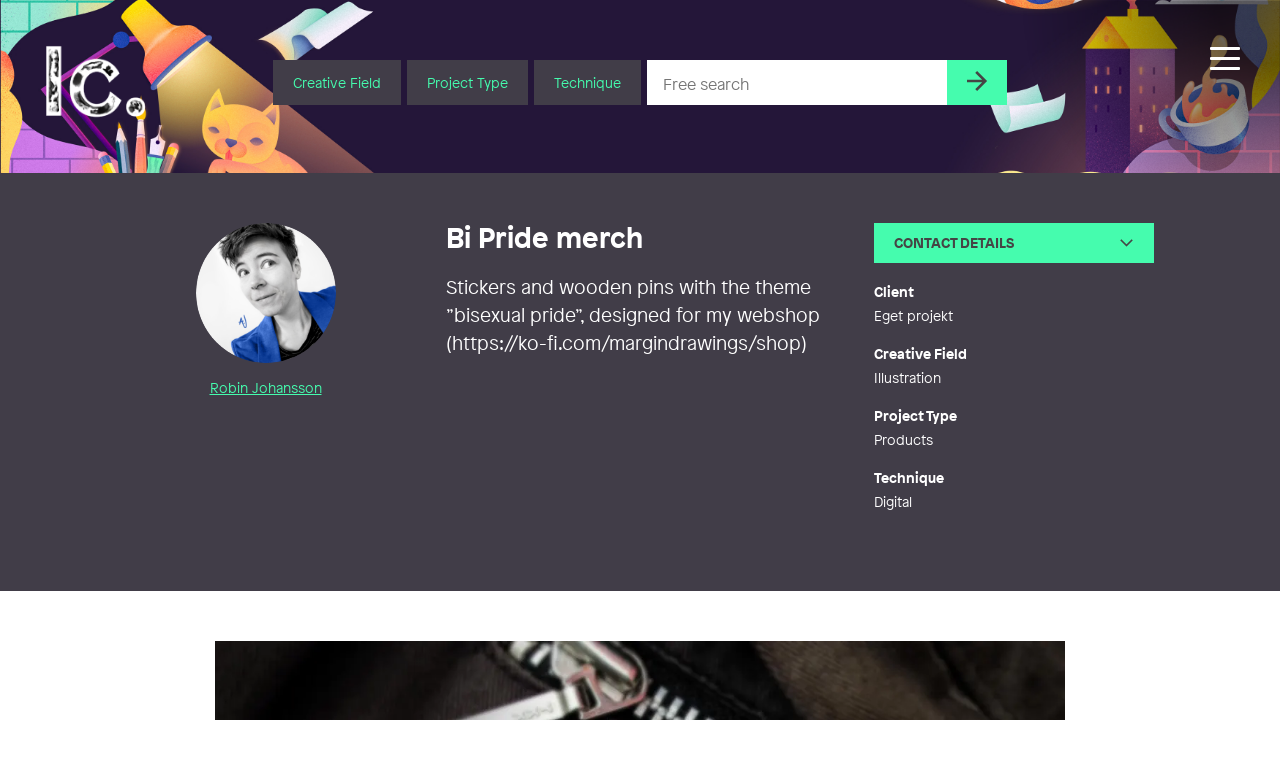

--- FILE ---
content_type: text/html; charset=UTF-8
request_url: https://illustratorcentrum.se/en/robin_johansson/bi-pride-klistermarken/
body_size: 23645
content:
<!DOCTYPE html><html class="Site no-js" lang="en-US"><head prefix="og: http://ogp.me/ns#"><meta charset="utf-8"><meta name="viewport" content="width=device-width, initial-scale=1"><meta http-equiv="x-ua-compatible" content="ie=edge"> <script type="text/javascript" data-cookieconsent="ignore">window.dataLayer = window.dataLayer || [];

	function gtag() {
		dataLayer.push(arguments);
	}

	gtag("consent", "default", {
		ad_personalization: "denied",
		ad_storage: "denied",
		ad_user_data: "denied",
		analytics_storage: "denied",
		functionality_storage: "denied",
		personalization_storage: "denied",
		security_storage: "granted",
		wait_for_update: 500,
	});
	gtag("set", "ads_data_redaction", true);</script> <script type="text/javascript" data-cookieconsent="ignore">(function (w, d, s, l, i) {
		w[l] = w[l] || [];
		w[l].push({'gtm.start': new Date().getTime(), event: 'gtm.js'});
		var f = d.getElementsByTagName(s)[0], j = d.createElement(s), dl = l !== 'dataLayer' ? '&l=' + l : '';
		j.async = true;
		j.src = 'https://www.googletagmanager.com/gtm.js?id=' + i + dl;
		f.parentNode.insertBefore(j, f);
	})(
		window,
		document,
		'script',
		'dataLayer',
		'GTM-PJF6T4Z'
	);</script> <script type="text/javascript"
		id="Cookiebot"
		src="https://consent.cookiebot.com/uc.js"
		data-implementation="wp"
		data-cbid="7095fa2c-b61b-4073-bbb5-f8781620a476"
						data-culture="SV"
				data-blockingmode="auto"
	></script> <script data-cfasync="false" data-no-defer="1" data-no-minify="1" data-no-optimize="1">var ewww_webp_supported=!1;function check_webp_feature(A,e){var w;e=void 0!==e?e:function(){},ewww_webp_supported?e(ewww_webp_supported):((w=new Image).onload=function(){ewww_webp_supported=0<w.width&&0<w.height,e&&e(ewww_webp_supported)},w.onerror=function(){e&&e(!1)},w.src="data:image/webp;base64,"+{alpha:"UklGRkoAAABXRUJQVlA4WAoAAAAQAAAAAAAAAAAAQUxQSAwAAAARBxAR/Q9ERP8DAABWUDggGAAAABQBAJ0BKgEAAQAAAP4AAA3AAP7mtQAAAA=="}[A])}check_webp_feature("alpha");</script><script data-cfasync="false" data-no-defer="1" data-no-minify="1" data-no-optimize="1">var Arrive=function(c,w){"use strict";if(c.MutationObserver&&"undefined"!=typeof HTMLElement){var r,a=0,u=(r=HTMLElement.prototype.matches||HTMLElement.prototype.webkitMatchesSelector||HTMLElement.prototype.mozMatchesSelector||HTMLElement.prototype.msMatchesSelector,{matchesSelector:function(e,t){return e instanceof HTMLElement&&r.call(e,t)},addMethod:function(e,t,r){var a=e[t];e[t]=function(){return r.length==arguments.length?r.apply(this,arguments):"function"==typeof a?a.apply(this,arguments):void 0}},callCallbacks:function(e,t){t&&t.options.onceOnly&&1==t.firedElems.length&&(e=[e[0]]);for(var r,a=0;r=e[a];a++)r&&r.callback&&r.callback.call(r.elem,r.elem);t&&t.options.onceOnly&&1==t.firedElems.length&&t.me.unbindEventWithSelectorAndCallback.call(t.target,t.selector,t.callback)},checkChildNodesRecursively:function(e,t,r,a){for(var i,n=0;i=e[n];n++)r(i,t,a)&&a.push({callback:t.callback,elem:i}),0<i.childNodes.length&&u.checkChildNodesRecursively(i.childNodes,t,r,a)},mergeArrays:function(e,t){var r,a={};for(r in e)e.hasOwnProperty(r)&&(a[r]=e[r]);for(r in t)t.hasOwnProperty(r)&&(a[r]=t[r]);return a},toElementsArray:function(e){return e=void 0!==e&&("number"!=typeof e.length||e===c)?[e]:e}}),e=(l.prototype.addEvent=function(e,t,r,a){a={target:e,selector:t,options:r,callback:a,firedElems:[]};return this._beforeAdding&&this._beforeAdding(a),this._eventsBucket.push(a),a},l.prototype.removeEvent=function(e){for(var t,r=this._eventsBucket.length-1;t=this._eventsBucket[r];r--)e(t)&&(this._beforeRemoving&&this._beforeRemoving(t),(t=this._eventsBucket.splice(r,1))&&t.length&&(t[0].callback=null))},l.prototype.beforeAdding=function(e){this._beforeAdding=e},l.prototype.beforeRemoving=function(e){this._beforeRemoving=e},l),t=function(i,n){var o=new e,l=this,s={fireOnAttributesModification:!1};return o.beforeAdding(function(t){var e=t.target;e!==c.document&&e!==c||(e=document.getElementsByTagName("html")[0]);var r=new MutationObserver(function(e){n.call(this,e,t)}),a=i(t.options);r.observe(e,a),t.observer=r,t.me=l}),o.beforeRemoving(function(e){e.observer.disconnect()}),this.bindEvent=function(e,t,r){t=u.mergeArrays(s,t);for(var a=u.toElementsArray(this),i=0;i<a.length;i++)o.addEvent(a[i],e,t,r)},this.unbindEvent=function(){var r=u.toElementsArray(this);o.removeEvent(function(e){for(var t=0;t<r.length;t++)if(this===w||e.target===r[t])return!0;return!1})},this.unbindEventWithSelectorOrCallback=function(r){var a=u.toElementsArray(this),i=r,e="function"==typeof r?function(e){for(var t=0;t<a.length;t++)if((this===w||e.target===a[t])&&e.callback===i)return!0;return!1}:function(e){for(var t=0;t<a.length;t++)if((this===w||e.target===a[t])&&e.selector===r)return!0;return!1};o.removeEvent(e)},this.unbindEventWithSelectorAndCallback=function(r,a){var i=u.toElementsArray(this);o.removeEvent(function(e){for(var t=0;t<i.length;t++)if((this===w||e.target===i[t])&&e.selector===r&&e.callback===a)return!0;return!1})},this},i=new function(){var s={fireOnAttributesModification:!1,onceOnly:!1,existing:!1};function n(e,t,r){return!(!u.matchesSelector(e,t.selector)||(e._id===w&&(e._id=a++),-1!=t.firedElems.indexOf(e._id)))&&(t.firedElems.push(e._id),!0)}var c=(i=new t(function(e){var t={attributes:!1,childList:!0,subtree:!0};return e.fireOnAttributesModification&&(t.attributes=!0),t},function(e,i){e.forEach(function(e){var t=e.addedNodes,r=e.target,a=[];null!==t&&0<t.length?u.checkChildNodesRecursively(t,i,n,a):"attributes"===e.type&&n(r,i)&&a.push({callback:i.callback,elem:r}),u.callCallbacks(a,i)})})).bindEvent;return i.bindEvent=function(e,t,r){t=void 0===r?(r=t,s):u.mergeArrays(s,t);var a=u.toElementsArray(this);if(t.existing){for(var i=[],n=0;n<a.length;n++)for(var o=a[n].querySelectorAll(e),l=0;l<o.length;l++)i.push({callback:r,elem:o[l]});if(t.onceOnly&&i.length)return r.call(i[0].elem,i[0].elem);setTimeout(u.callCallbacks,1,i)}c.call(this,e,t,r)},i},o=new function(){var a={};function i(e,t){return u.matchesSelector(e,t.selector)}var n=(o=new t(function(){return{childList:!0,subtree:!0}},function(e,r){e.forEach(function(e){var t=e.removedNodes,e=[];null!==t&&0<t.length&&u.checkChildNodesRecursively(t,r,i,e),u.callCallbacks(e,r)})})).bindEvent;return o.bindEvent=function(e,t,r){t=void 0===r?(r=t,a):u.mergeArrays(a,t),n.call(this,e,t,r)},o};d(HTMLElement.prototype),d(NodeList.prototype),d(HTMLCollection.prototype),d(HTMLDocument.prototype),d(Window.prototype);var n={};return s(i,n,"unbindAllArrive"),s(o,n,"unbindAllLeave"),n}function l(){this._eventsBucket=[],this._beforeAdding=null,this._beforeRemoving=null}function s(e,t,r){u.addMethod(t,r,e.unbindEvent),u.addMethod(t,r,e.unbindEventWithSelectorOrCallback),u.addMethod(t,r,e.unbindEventWithSelectorAndCallback)}function d(e){e.arrive=i.bindEvent,s(i,e,"unbindArrive"),e.leave=o.bindEvent,s(o,e,"unbindLeave")}}(window,void 0),ewww_webp_supported=!1;function check_webp_feature(e,t){var r;ewww_webp_supported?t(ewww_webp_supported):((r=new Image).onload=function(){ewww_webp_supported=0<r.width&&0<r.height,t(ewww_webp_supported)},r.onerror=function(){t(!1)},r.src="data:image/webp;base64,"+{alpha:"UklGRkoAAABXRUJQVlA4WAoAAAAQAAAAAAAAAAAAQUxQSAwAAAARBxAR/Q9ERP8DAABWUDggGAAAABQBAJ0BKgEAAQAAAP4AAA3AAP7mtQAAAA==",animation:"UklGRlIAAABXRUJQVlA4WAoAAAASAAAAAAAAAAAAQU5JTQYAAAD/////AABBTk1GJgAAAAAAAAAAAAAAAAAAAGQAAABWUDhMDQAAAC8AAAAQBxAREYiI/gcA"}[e])}function ewwwLoadImages(e){if(e){for(var t=document.querySelectorAll(".batch-image img, .image-wrapper a, .ngg-pro-masonry-item a, .ngg-galleria-offscreen-seo-wrapper a"),r=0,a=t.length;r<a;r++)ewwwAttr(t[r],"data-src",t[r].getAttribute("data-webp")),ewwwAttr(t[r],"data-thumbnail",t[r].getAttribute("data-webp-thumbnail"));for(var i=document.querySelectorAll("div.woocommerce-product-gallery__image"),r=0,a=i.length;r<a;r++)ewwwAttr(i[r],"data-thumb",i[r].getAttribute("data-webp-thumb"))}for(var n=document.querySelectorAll("video"),r=0,a=n.length;r<a;r++)ewwwAttr(n[r],"poster",e?n[r].getAttribute("data-poster-webp"):n[r].getAttribute("data-poster-image"));for(var o,l=document.querySelectorAll("img.ewww_webp_lazy_load"),r=0,a=l.length;r<a;r++)e&&(ewwwAttr(l[r],"data-lazy-srcset",l[r].getAttribute("data-lazy-srcset-webp")),ewwwAttr(l[r],"data-srcset",l[r].getAttribute("data-srcset-webp")),ewwwAttr(l[r],"data-lazy-src",l[r].getAttribute("data-lazy-src-webp")),ewwwAttr(l[r],"data-src",l[r].getAttribute("data-src-webp")),ewwwAttr(l[r],"data-orig-file",l[r].getAttribute("data-webp-orig-file")),ewwwAttr(l[r],"data-medium-file",l[r].getAttribute("data-webp-medium-file")),ewwwAttr(l[r],"data-large-file",l[r].getAttribute("data-webp-large-file")),null!=(o=l[r].getAttribute("srcset"))&&!1!==o&&o.includes("R0lGOD")&&ewwwAttr(l[r],"src",l[r].getAttribute("data-lazy-src-webp"))),l[r].className=l[r].className.replace(/\bewww_webp_lazy_load\b/,"");for(var s=document.querySelectorAll(".ewww_webp"),r=0,a=s.length;r<a;r++)e?(ewwwAttr(s[r],"srcset",s[r].getAttribute("data-srcset-webp")),ewwwAttr(s[r],"src",s[r].getAttribute("data-src-webp")),ewwwAttr(s[r],"data-orig-file",s[r].getAttribute("data-webp-orig-file")),ewwwAttr(s[r],"data-medium-file",s[r].getAttribute("data-webp-medium-file")),ewwwAttr(s[r],"data-large-file",s[r].getAttribute("data-webp-large-file")),ewwwAttr(s[r],"data-large_image",s[r].getAttribute("data-webp-large_image")),ewwwAttr(s[r],"data-src",s[r].getAttribute("data-webp-src"))):(ewwwAttr(s[r],"srcset",s[r].getAttribute("data-srcset-img")),ewwwAttr(s[r],"src",s[r].getAttribute("data-src-img"))),s[r].className=s[r].className.replace(/\bewww_webp\b/,"ewww_webp_loaded");window.jQuery&&jQuery.fn.isotope&&jQuery.fn.imagesLoaded&&(jQuery(".fusion-posts-container-infinite").imagesLoaded(function(){jQuery(".fusion-posts-container-infinite").hasClass("isotope")&&jQuery(".fusion-posts-container-infinite").isotope()}),jQuery(".fusion-portfolio:not(.fusion-recent-works) .fusion-portfolio-wrapper").imagesLoaded(function(){jQuery(".fusion-portfolio:not(.fusion-recent-works) .fusion-portfolio-wrapper").isotope()}))}function ewwwWebPInit(e){ewwwLoadImages(e),ewwwNggLoadGalleries(e),document.arrive(".ewww_webp",function(){ewwwLoadImages(e)}),document.arrive(".ewww_webp_lazy_load",function(){ewwwLoadImages(e)}),document.arrive("videos",function(){ewwwLoadImages(e)}),"loading"==document.readyState?document.addEventListener("DOMContentLoaded",ewwwJSONParserInit):("undefined"!=typeof galleries&&ewwwNggParseGalleries(e),ewwwWooParseVariations(e))}function ewwwAttr(e,t,r){null!=r&&!1!==r&&e.setAttribute(t,r)}function ewwwJSONParserInit(){"undefined"!=typeof galleries&&check_webp_feature("alpha",ewwwNggParseGalleries),check_webp_feature("alpha",ewwwWooParseVariations)}function ewwwWooParseVariations(e){if(e)for(var t=document.querySelectorAll("form.variations_form"),r=0,a=t.length;r<a;r++){var i=t[r].getAttribute("data-product_variations"),n=!1;try{for(var o in i=JSON.parse(i))void 0!==i[o]&&void 0!==i[o].image&&(void 0!==i[o].image.src_webp&&(i[o].image.src=i[o].image.src_webp,n=!0),void 0!==i[o].image.srcset_webp&&(i[o].image.srcset=i[o].image.srcset_webp,n=!0),void 0!==i[o].image.full_src_webp&&(i[o].image.full_src=i[o].image.full_src_webp,n=!0),void 0!==i[o].image.gallery_thumbnail_src_webp&&(i[o].image.gallery_thumbnail_src=i[o].image.gallery_thumbnail_src_webp,n=!0),void 0!==i[o].image.thumb_src_webp&&(i[o].image.thumb_src=i[o].image.thumb_src_webp,n=!0));n&&ewwwAttr(t[r],"data-product_variations",JSON.stringify(i))}catch(e){}}}function ewwwNggParseGalleries(e){if(e)for(var t in galleries){var r=galleries[t];galleries[t].images_list=ewwwNggParseImageList(r.images_list)}}function ewwwNggLoadGalleries(e){e&&document.addEventListener("ngg.galleria.themeadded",function(e,t){window.ngg_galleria._create_backup=window.ngg_galleria.create,window.ngg_galleria.create=function(e,t){var r=$(e).data("id");return galleries["gallery_"+r].images_list=ewwwNggParseImageList(galleries["gallery_"+r].images_list),window.ngg_galleria._create_backup(e,t)}})}function ewwwNggParseImageList(e){for(var t in e){var r=e[t];if(void 0!==r["image-webp"]&&(e[t].image=r["image-webp"],delete e[t]["image-webp"]),void 0!==r["thumb-webp"]&&(e[t].thumb=r["thumb-webp"],delete e[t]["thumb-webp"]),void 0!==r.full_image_webp&&(e[t].full_image=r.full_image_webp,delete e[t].full_image_webp),void 0!==r.srcsets)for(var a in r.srcsets)nggSrcset=r.srcsets[a],void 0!==r.srcsets[a+"-webp"]&&(e[t].srcsets[a]=r.srcsets[a+"-webp"],delete e[t].srcsets[a+"-webp"]);if(void 0!==r.full_srcsets)for(var i in r.full_srcsets)nggFSrcset=r.full_srcsets[i],void 0!==r.full_srcsets[i+"-webp"]&&(e[t].full_srcsets[i]=r.full_srcsets[i+"-webp"],delete e[t].full_srcsets[i+"-webp"])}return e}check_webp_feature("alpha",ewwwWebPInit);</script><meta name='robots' content='index, follow, max-image-preview:large, max-snippet:-1, max-video-preview:-1' />
 <script type="text/javascript" id="google_gtagjs-js-consent-mode-data-layer">/*  */
window.dataLayer = window.dataLayer || [];function gtag(){dataLayer.push(arguments);}
gtag('consent', 'default', {"ad_personalization":"denied","ad_storage":"denied","ad_user_data":"denied","analytics_storage":"denied","functionality_storage":"denied","security_storage":"denied","personalization_storage":"denied","region":["AT","BE","BG","CH","CY","CZ","DE","DK","EE","ES","FI","FR","GB","GR","HR","HU","IE","IS","IT","LI","LT","LU","LV","MT","NL","NO","PL","PT","RO","SE","SI","SK"],"wait_for_update":500});
window._googlesitekitConsentCategoryMap = {"statistics":["analytics_storage"],"marketing":["ad_storage","ad_user_data","ad_personalization"],"functional":["functionality_storage","security_storage"],"preferences":["personalization_storage"]};
window._googlesitekitConsents = {"ad_personalization":"denied","ad_storage":"denied","ad_user_data":"denied","analytics_storage":"denied","functionality_storage":"denied","security_storage":"denied","personalization_storage":"denied","region":["AT","BE","BG","CH","CY","CZ","DE","DK","EE","ES","FI","FR","GB","GR","HR","HU","IE","IS","IT","LI","LT","LU","LV","MT","NL","NO","PL","PT","RO","SE","SI","SK"],"wait_for_update":500};
/*  */</script> <title>Bi Pride merch - Illustratörcentrum</title><link rel="canonical" href="https://illustratorcentrum.se/robin_johansson/bi-pride-klistermarken/" /><meta property="og:locale" content="en_US" /><meta property="og:type" content="article" /><meta property="og:title" content="Bi Pride merch - Illustratörcentrum" /><meta property="og:description" content="Klistermärken och pins av trä med ”bisexuell pride”-tema till min webbshop (https://ko-fi.com/margindrawings/shop)" /><meta property="og:url" content="https://illustratorcentrum.se/en/robin_johansson/bi-pride-klistermarken/" /><meta property="og:site_name" content="Illustratörcentrum" /><meta property="article:publisher" content="https://www.facebook.com/Illustratorcentrum/" /><meta property="article:published_time" content="2023-08-30T12:24:03+00:00" /><meta property="article:modified_time" content="2025-09-25T11:46:42+00:00" /><meta name="author" content="Robin Johansson" /><meta name="twitter:card" content="summary_large_image" /><meta name="twitter:label1" content="Written by" /><meta name="twitter:data1" content="Robin Johansson" /> <script type="application/ld+json" class="yoast-schema-graph">{"@context":"https://schema.org","@graph":[{"@type":"Article","@id":"https://illustratorcentrum.se/en/robin_johansson/bi-pride-klistermarken/#article","isPartOf":{"@id":"https://illustratorcentrum.se/en/robin_johansson/bi-pride-klistermarken/"},"author":{"name":"Robin Johansson","@id":"https://illustratorcentrum.se/en/#/schema/person/147123d9cc92985f337c0be12fe07602"},"headline":"Bi Pride merch","datePublished":"2023-08-30T12:24:03+00:00","dateModified":"2025-09-25T11:46:42+00:00","mainEntityOfPage":{"@id":"https://illustratorcentrum.se/en/robin_johansson/bi-pride-klistermarken/"},"wordCount":21,"publisher":{"@id":"https://illustratorcentrum.se/en/#organization"},"keywords":["Färgglatt","Hbtq","Humor","Merch","Moon","Pride","Queer","Spöken","Tatuering"],"articleSection":["Digital","Illustration","Creative Field","Products"],"inLanguage":"en-US"},{"@type":"WebPage","@id":"https://illustratorcentrum.se/en/robin_johansson/bi-pride-klistermarken/","url":"https://illustratorcentrum.se/en/robin_johansson/bi-pride-klistermarken/","name":"Bi Pride merch - Illustratörcentrum","isPartOf":{"@id":"https://illustratorcentrum.se/en/#website"},"datePublished":"2023-08-30T12:24:03+00:00","dateModified":"2025-09-25T11:46:42+00:00","breadcrumb":{"@id":"https://illustratorcentrum.se/en/robin_johansson/bi-pride-klistermarken/#breadcrumb"},"inLanguage":"en-US","potentialAction":[{"@type":"ReadAction","target":["https://illustratorcentrum.se/en/robin_johansson/bi-pride-klistermarken/"]}]},{"@type":"BreadcrumbList","@id":"https://illustratorcentrum.se/en/robin_johansson/bi-pride-klistermarken/#breadcrumb","itemListElement":[{"@type":"ListItem","position":1,"name":"Home","item":"https://illustratorcentrum.se/en/"},{"@type":"ListItem","position":2,"name":"Bi Pride merch"}]},{"@type":"WebSite","@id":"https://illustratorcentrum.se/en/#website","url":"https://illustratorcentrum.se/en/","name":"Illustratörcentrum","description":"Search among more than 1300 creative artists","publisher":{"@id":"https://illustratorcentrum.se/en/#organization"},"potentialAction":[{"@type":"SearchAction","target":{"@type":"EntryPoint","urlTemplate":"https://illustratorcentrum.se/en/?s={search_term_string}"},"query-input":{"@type":"PropertyValueSpecification","valueRequired":true,"valueName":"search_term_string"}}],"inLanguage":"en-US"},{"@type":"Organization","@id":"https://illustratorcentrum.se/en/#organization","name":"Illustratörcentrum","url":"https://illustratorcentrum.se/en/","logo":{"@type":"ImageObject","inLanguage":"en-US","@id":"https://illustratorcentrum.se/en/#/schema/logo/image/","url":"https://illustratorcentrum.se/content/uploads/2021/10/Ic.jpg","contentUrl":"https://illustratorcentrum.se/content/uploads/2021/10/Ic.jpg","width":433,"height":338,"caption":"Illustratörcentrum"},"image":{"@id":"https://illustratorcentrum.se/en/#/schema/logo/image/"},"sameAs":["https://www.facebook.com/Illustratorcentrum/","https://www.instagram.com/illustratorcentrum/"]},{"@type":"Person","@id":"https://illustratorcentrum.se/en/#/schema/person/147123d9cc92985f337c0be12fe07602","name":"Robin Johansson","description":"Frilansande illustratör och visuell kreatör från Småland, bosatt i Östergötland sedan 2012. Min tecknarstil är stiliserad och jag skapar lekfulla illustrationer med humoristiska motiv som sätter i gång fantasin.","sameAs":["https://robin-johansson.se","margindrawings"],"url":"https://illustratorcentrum.se/en/kreator/robin_johansson/"}]}</script> <link rel='dns-prefetch' href='//kit.fontawesome.com' /><link rel='dns-prefetch' href='//www.googletagmanager.com' /><link rel='dns-prefetch' href='//cdnjs.cloudflare.com' /><link data-optimized="2" rel="stylesheet" href="https://illustratorcentrum.se/content/litespeed/css/2605738f6f3ebd7372406b4358fe003c.css?ver=4fe3e" /> <script type="text/javascript" id="wp-consent-api-js-extra">/*  */
var consent_api = {"consent_type":"optin","waitfor_consent_hook":"","cookie_expiration":"30","cookie_prefix":"wp_consent","services":[]};
//# sourceURL=wp-consent-api-js-extra
/*  */</script> <script type="text/javascript" src="https://illustratorcentrum.se/content/plugins/wp-consent-api/assets/js/wp-consent-api.min.js?ver=2.0.0" id="wp-consent-api-js"></script> <script type="text/javascript" id="cookiebot-wp-consent-level-api-integration-js-extra">/*  */
var cookiebot_category_mapping = {"n=1;p=1;s=1;m=1":{"preferences":1,"statistics":1,"statistics-anonymous":0,"marketing":1},"n=1;p=1;s=1;m=0":{"preferences":1,"statistics":1,"statistics-anonymous":1,"marketing":0},"n=1;p=1;s=0;m=1":{"preferences":1,"statistics":0,"statistics-anonymous":0,"marketing":1},"n=1;p=1;s=0;m=0":{"preferences":1,"statistics":0,"statistics-anonymous":0,"marketing":0},"n=1;p=0;s=1;m=1":{"preferences":0,"statistics":1,"statistics-anonymous":0,"marketing":1},"n=1;p=0;s=1;m=0":{"preferences":0,"statistics":1,"statistics-anonymous":0,"marketing":0},"n=1;p=0;s=0;m=1":{"preferences":0,"statistics":0,"statistics-anonymous":0,"marketing":1},"n=1;p=0;s=0;m=0":{"preferences":0,"statistics":0,"statistics-anonymous":0,"marketing":0}};
var cookiebot_consent_type = {"type":"optin"};
//# sourceURL=cookiebot-wp-consent-level-api-integration-js-extra
/*  */</script> <script type="text/javascript" src="https://illustratorcentrum.se/content/plugins/cookiebot/assets/js/frontend/cb_frame/cookiebot-wp-consent-level-api-integration.js?ver=4.6.2" id="cookiebot-wp-consent-level-api-integration-js"></script> <script type="text/javascript" id="spektra-forms-js-extra">/*  */
var spektra_form_js_data = {"ajax_url":"https://illustratorcentrum.se/wp/wp-admin/admin-ajax.php","validation_messages":{"default":"Please ensure that you have filled in all mandatory fields and uploaded a file.","to_many_files_uploaded":"Too many files, at most {{max_files}} files allowed.","files_size_exceeded":"The files are too heavy. In total, everything can weigh up to {{max_size}} MB.","file_size_exceeded":"Each file can weigh up to {{single_max_size}} MB."},"error_messages":{"default":"Something went wrong, please try again or contact us by phone or email."},"locale":"en"};
//# sourceURL=spektra-forms-js-extra
/*  */</script> <script type="text/javascript" src="https://illustratorcentrum.se/content/plugins/spektra-forms/public/js/script.js?ver=1.0.0" id="spektra-forms-js"></script> <script type="text/javascript" id="ic-js-js-extra">/*  */
var ic_form_ajax = {"ajax_url":"https://illustratorcentrum.se/wp/wp-admin/admin-ajax.php","nonce":"0aaeca65ee","home_url":"https://illustratorcentrum.se/en/"};
//# sourceURL=ic-js-js-extra
/*  */</script> <script type="text/javascript" src="https://illustratorcentrum.se/content/themes/ic/assets/javascript/app.js?ver=6.9" id="ic-js-js"></script> <script type="text/javascript" src="https://illustratorcentrum.se/wp/wp-includes/js/jquery/jquery.min.js?ver=3.7.1" id="jquery-core-js"></script> <script type="text/javascript" src="https://illustratorcentrum.se/wp/wp-includes/js/jquery/jquery-migrate.min.js?ver=3.4.1" id="jquery-migrate-js"></script> 
 <script type="text/javascript" src="https://www.googletagmanager.com/gtag/js?id=G-RJRJ7BYCGB" id="google_gtagjs-js" async></script> <script type="text/javascript" id="google_gtagjs-js-after">/*  */
window.dataLayer = window.dataLayer || [];function gtag(){dataLayer.push(arguments);}
gtag("set","linker",{"domains":["illustratorcentrum.se"]});
gtag("js", new Date());
gtag("set", "developer_id.dZTNiMT", true);
gtag("config", "G-RJRJ7BYCGB");
//# sourceURL=google_gtagjs-js-after
/*  */</script> <link rel='shortlink' href='https://illustratorcentrum.se/en/?p=238099' /><meta name="generator" content="WPML ver:4.7.6 stt:1,50;" /><meta name="generator" content="Site Kit by Google 1.168.0" />
 <script type="text/javascript">/*  */

			( function( w, d, s, l, i ) {
				w[l] = w[l] || [];
				w[l].push( {'gtm.start': new Date().getTime(), event: 'gtm.js'} );
				var f = d.getElementsByTagName( s )[0],
					j = d.createElement( s ), dl = l != 'dataLayer' ? '&l=' + l : '';
				j.async = true;
				j.src = 'https://www.googletagmanager.com/gtm.js?id=' + i + dl;
				f.parentNode.insertBefore( j, f );
			} )( window, document, 'script', 'dataLayer', 'GTM-PJF6T4Z' );
			
/*  */</script> <link rel="icon" href="https://illustratorcentrum.se/content/uploads/2021/10/cropped-Ic_logo_color-32x32.jpg" sizes="32x32" /><link rel="icon" href="https://illustratorcentrum.se/content/uploads/2021/10/cropped-Ic_logo_color-192x192.jpg" sizes="192x192" /><link rel="apple-touch-icon" href="https://illustratorcentrum.se/content/uploads/2021/10/cropped-Ic_logo_color-180x180.jpg" /><meta name="msapplication-TileImage" content="https://illustratorcentrum.se/content/uploads/2021/10/cropped-Ic_logo_color-270x270.jpg" /></head><body class="wp-singular post-template-default single single-post postid-238099 single-format-standard wp-embed-responsive wp-theme-ic" data-controller="scrollreveal, head, portal, lazyload"><div class="Nav-bar"><div class="Nav-barInner">
<a class="Head-logo Head-logo--sm" href="https://illustratorcentrum.se/en/"><p class='u-hiddenVisually'>Illustratörcentrum</p>					<img class="Head-logoImage" src="https://illustratorcentrum.se/content/themes/ic/assets/images/logo-vit.png" alt="logo" />
</a><div class="Head-navToggleWrap"><div class="js-navButton Head-navToggle"><div></div></div></div></div></div><header class="Head" data-controller="search">
<a class="Splash js-reveal" data-controller="splash" data-reveal="scale" href="https://illustratorcentrum.se/en/connect/"><div class="Splash-content"><p class="Splash-headline">Need help?</p><p class="Splash-text">Let us find the right artist for you!</p></div>
</a><div class="Site-container Site-container--full"><div class="Head-inner"><a class="Head-logo" href="https://illustratorcentrum.se/en/"><p class="u-hiddenVisually">Illustratörcentrum</p>						<img class="Head-logoImage" src="https://illustratorcentrum.se/content/themes/ic/assets/images/logo-vit.png" alt="logo-white" />
</a><div class="Site-container Type Heading Head-search  u-centered"><div class="Head-searchForm"><form action="https://illustratorcentrum.se/en//" class="Flex Flex-grid Flex-grid--form Type Type--xs"><div class="Head-searchDropDown Head-searchItem">
<button class="Form-inputButton Form-inputButton--dropdown js-toggleTooltip">Creative Field</button><div class="Tooltip Tooltip--head Head-searchSelect"><ul class="Tooltip-inner Head-searchSelectInner"><div class="Tooltip-triangle Head-searchSelectTriangle"></div><li class="Head-searchOption js-searchCategory">Animation</li><li class="Head-searchOption js-searchCategory">Comics</li><li class="Head-searchOption js-searchCategory">Graphic Design</li><li class="Head-searchOption js-searchCategory">Illustration</li></ul></div></div><div class="Head-searchDropDown Head-searchItem">
<button class="Form-inputButton Form-inputButton--dropdown js-toggleTooltip">Project Type</button><div class="Tooltip Tooltip--head Head-searchSelect Head-searchSelect--wide"><ul class="Tooltip-inner Head-searchSelectInner"><div class="Tooltip-triangle Head-searchSelectTriangle"></div><li class="Head-searchOption js-searchCategory">Advertisement</li><li class="Head-searchOption js-searchCategory">Book Cover</li><li class="Head-searchOption js-searchCategory">Book Design</li><li class="Head-searchOption js-searchCategory">Book Illustration</li><li class="Head-searchOption js-searchCategory">Caricature</li><li class="Head-searchOption js-searchCategory">Character Design</li><li class="Head-searchOption js-searchCategory">Comic Illustration</li><li class="Head-searchOption js-searchCategory">Editorial</li><li class="Head-searchOption js-searchCategory">Fantasy</li><li class="Head-searchOption js-searchCategory">Fashion Illustration</li><li class="Head-searchOption js-searchCategory">Game Graphics</li><li class="Head-searchOption js-searchCategory">Graphic Recording</li><li class="Head-searchOption js-searchCategory">Icons/Pictograms</li><li class="Head-searchOption js-searchCategory">Infographics</li><li class="Head-searchOption js-searchCategory">Information Material/Publications</li><li class="Head-searchOption js-searchCategory">Lettering</li><li class="Head-searchOption js-searchCategory">Logotype</li><li class="Head-searchOption js-searchCategory">Magazine Design</li><li class="Head-searchOption js-searchCategory">Maps</li><li class="Head-searchOption js-searchCategory">Medical/Scientific Illustration</li><li class="Head-searchOption js-searchCategory">Motion Graphics/GIF</li><li class="Head-searchOption js-searchCategory">Mural/Wall Art</li><li class="Head-searchOption js-searchCategory">Packaging</li><li class="Head-searchOption js-searchCategory">Pattern Design</li><li class="Head-searchOption js-searchCategory">Picture Book</li><li class="Head-searchOption js-searchCategory">Portraits</li><li class="Head-searchOption js-searchCategory">Posters</li><li class="Head-searchOption js-searchCategory">Products</li><li class="Head-searchOption js-searchCategory">Public Art</li><li class="Head-searchOption js-searchCategory">Short film</li><li class="Head-searchOption js-searchCategory">Signage</li><li class="Head-searchOption js-searchCategory">Storyboard</li><li class="Head-searchOption js-searchCategory">Teaching Materials</li><li class="Head-searchOption js-searchCategory">TV/Film Graphics</li><li class="Head-searchOption js-searchCategory">Typography</li><li class="Head-searchOption js-searchCategory">Visual Identity Design</li><li class="Head-searchOption js-searchCategory">Web design</li><li class="Head-searchOption js-searchCategory">Workshop</li></ul></div></div><div class="Head-searchDropDown Head-searchItem">
<button class="Form-inputButton Form-inputButton--dropdown js-toggleTooltip">Technique</button><div class="Tooltip Tooltip--head Head-searchSelect Head-searchSelect--wide"><ul class="Tooltip-inner Head-searchSelectInner"><div class="Tooltip-triangle Head-searchSelectTriangle"></div><li class="Head-searchOption js-searchCategory">2D</li><li class="Head-searchOption js-searchCategory">3D</li><li class="Head-searchOption js-searchCategory">Calligraphy</li><li class="Head-searchOption js-searchCategory">Coal</li><li class="Head-searchOption js-searchCategory">Collage</li><li class="Head-searchOption js-searchCategory">Digital</li><li class="Head-searchOption js-searchCategory">Engraving</li><li class="Head-searchOption js-searchCategory">Ink</li><li class="Head-searchOption js-searchCategory">Mixed Media</li><li class="Head-searchOption js-searchCategory">Oil</li><li class="Head-searchOption js-searchCategory">Paper Cut</li><li class="Head-searchOption js-searchCategory">Pencil</li><li class="Head-searchOption js-searchCategory">Screen Printing</li><li class="Head-searchOption js-searchCategory">Stop Motion</li><li class="Head-searchOption js-searchCategory">Vector</li><li class="Head-searchOption js-searchCategory">Watercolor</li></ul></div></div><div class="Head-searchItem Head-searchItem--input"><div contenteditable="false" data-scrollbar class="scroll-content Form-input Form-input--search" name="s"><div id="Head-searchSelected"></div>
<input id="mainSearchInput" placeholder="Free search" type="text" class="" list="search_tag_list"></div><datalist id="search_tag_list"><option>Adam Dahlstedt</option><option>Adrian Malmgren</option><option>Adrian Wiren</option><option>Anders Finér</option><option>Agnes Danielsson</option><option>Agnes Florin</option><option>Agnes Nordh</option><option>Agnes Stenqvist</option><option>Agnes Turesson</option><option>Aina von Segebaden</option><option>Airi Iliste</option><option>Albin Granberg</option><option>Alex Howes</option><option>Alexander Jansson</option><option>Alexander Rosso</option><option>Alexandra Falagara</option><option>Alexandra Dahlqvist</option><option>Alma Ahnlide</option><option>Amanda Berglund</option><option>Amanda Eriksson</option><option>Amanda Mendiant</option><option>Amanda Karlsson</option><option>Amandah Andersson L'Narte</option><option>Amanda Jonsson</option><option>Amanda Wärff</option><option>Aminah Eleonora</option><option>Anders Borgenhag Holmqvist</option><option>Anders Flood</option><option>Anders Lindholm</option><option>Anders Nyberg</option><option>Anders Parsmo / ParsmoProductions</option><option>Anders Rådén</option><option>Anders Suneson</option><option>Anders Westerberg</option><option>Anders Worm</option><option>andre_hogbom</option><option>Andrea Räder</option><option>Anette Bengtsson Vargas</option><option>Angela Svedberg</option><option>Anna Ågrahn</option><option>Anna Backlund</option><option>Anna Bengtsson</option><option>Anna Berger</option><option>Anna Björnström</option><option>Anna Blåder</option><option>Anna Bokne</option><option>Anna Elgebrant Rekstad</option><option>Anna Eriksdotter</option><option>Anna Gran</option><option>Anna Gunneström</option><option>Anna Handell</option><option>Anna Hedberg</option><option>Anna Jonsson</option><option>Anna-Karin Wetzig</option><option>Anna Lena Mayor Ekeblad</option><option>Anna Lindsten</option><option>Anna-Maria Marklund</option><option>Anna Markevärn</option><option>Anna Nilsson</option><option>Anna Olofsson</option><option>Anna Olsson</option><option>Anna Pers Bräcke</option><option>Anna Sandler</option><option>Anna Sjölin</option><option>Anna Söderberg</option><option>Anna Södergård</option><option>Anna Westerman</option><option>Anna Westin</option><option>Anna Windborne-Brown</option><option>Anna-Majje Wik</option><option>Annakarin Wennerberg</option><option>Anne-Li Karlsson</option><option>Anneli Frisk</option><option>Anneli Päivärinta</option><option>Annie Beckman</option><option>Annika Carlsson</option><option>Annika Giannini</option><option>Annika Gudmundsson</option><option>Annika Huett</option><option>Annika Lundholm Moberg</option><option>Annika Rockström</option><option>Annika Sköld</option><option>Annika Stårner</option><option>Annie Sjöwall</option><option>Arad Golan Coll</option><option>Åsa Fredricson</option><option>Åsa Holmqvist</option><option>Åsa Kax</option><option>Åsa Rosén</option><option>Astrid Linnéa Andersson</option><option>Astrid Sterngren</option><option>Ava Nikpay</option><option>Aylen Solander Labrin</option><option>Aylin Azad</option><option>Beatrice Toreborg</option><option>Ben Baker</option><option>Bengt Arne Runnerström</option><option>Bertil Henry</option><option>Bettina Johansson</option><option>Björn Berglund</option><option>Björn Eriksson</option><option>Björn Karlsson</option><option>Björn Lundkvist</option><option>Björn Öberg</option><option>Björn Wallin</option><option>Lovisa Blomquist</option><option>Bo Alvarsson</option><option>Bo Lundberg</option><option>Bo Lundwall</option><option>Bo Södervall</option><option>Bojana Dimitrovski</option><option>Briet Davidsdottir</option><option>Camilla Atterby</option><option>Camilla Blom</option><option>Camilla Eltell</option><option>Camilla Engman</option><option>Camilla Frantzell</option><option>Carin Lundblad</option><option>Carina Eriksson</option><option>Carina Länk</option><option>Carina Backlund Melander</option><option>Carina Pascotti</option><option>Carina Söe-Knudsen</option><option>Carina Ståhlberg</option><option>Caroline Franzén</option><option>Caroline Tinterova</option><option>Catalina Aguilera</option><option>Catharina Nygård</option><option>Cathrin Hesselstrand</option><option>Catrina Norman Tengroth</option><option>Cecilia Pettersson</option><option>Cecilia Birgerson Nordling</option><option>Cecilia Hedlund</option><option>Cecilia Höglund</option><option>Cecilia Johansson</option><option>Cecilia Mella</option><option>Cecilia Undemark Péterfy</option><option>Cecilia Waxberg</option><option>Cecilia Stenmark</option><option>Charlotta Björnulfson</option><option>Charlotta Carlqvist</option><option>Charlotte Bern</option><option>Charlotte Heyman</option><option>Charlotte Kehler</option><option>Christina Andersson</option><option>Christina Erlander Klein</option><option>Christina Hägerfors</option><option>Christina Heitmann</option><option>Christina Jonsson</option><option>Christina Pettersson</option><option>Christina Wagner</option><option>Christofer Ahde</option><option>Christoffer Pettersson</option><option>Christoffer Svanströmer</option><option>Cilla Lindberg</option><option>Claes Lundström</option><option>Clara Dackenberg</option><option>Clara Lindegren</option><option>Clara Wikström</option><option>Daniel Åberg</option><option>Daniel Thollin</option><option>Daphne Sivetidis</option><option>Daryna Piddubniak</option><option>David Appelquist</option><option>David Cederlöf</option><option>David Frejd</option><option>Dennis Eriksson</option><option>Clara Digman</option><option>Don Arvidsson</option><option>Ebba Alling</option><option>Ebba Forslind</option><option>Ebba Hägne</option><option>Emma Förander</option><option>Eida Steen</option><option>Einar Arreman</option><option>Eisel Miranda Robles</option><option>Lina Ekstrand</option><option>Elin Andersson</option><option>Elin Hägg</option><option>Elin Hjulström Lord</option><option>Elin Jonsson</option><option>Elin Matilda Andersson</option><option>Elin Mejergren</option><option>Elin Molander</option><option>Elin Sandström</option><option>Elin Svensson</option><option>Elin Alskog Berglund</option><option>Elisabet Ericson</option><option>Elisabeth Widmark</option><option>Elise Rosberg</option><option>Ellen Lagerson</option><option>Ellinor Ahlén</option><option>Elvira Varghans</option><option>Emelie Gårdeler</option><option>Emelie Stigwan</option><option>Emelie Zetterberg</option><option>Emelie Bylund</option><option>Emely Hansson Cuadros</option><option>Emili Svensson</option><option>Emilie Bergman</option><option>Emma Anderberg</option><option>Emma Andersson</option><option>Emma Ekstam</option><option>Emma Ganslandt</option><option>Emma Hanquist</option><option>Emma Hjelm</option><option>Emma Selberg</option><option>Emma-Lisa Henriksson</option><option>Emmalill Frank</option><option>Emma Wiklund</option><option>Emmelie Salomonsson</option><option>Emmi Eriksson</option><option>Emmy</option><option>Erica Jacobson</option><option>Erik Dahlberg</option><option>Erik Kirtley</option><option>Erika Andersson Porath</option><option>Erika Eklund Wilson</option><option>Erika Norén</option><option>Esbjörn Jorsäter</option><option>Etta Röstlund</option><option>Eva Edberg</option><option>Eva Fallström</option><option>Eva Hjelte</option><option>Eva Lindeberg</option><option>Eva-Lotta Cederström</option><option>Eva Lundberg</option><option>Eva Thimgren</option><option>Eva Helena Larsson</option><option>Fabian Göranson</option><option>Fanny Lundqvist</option><option>Felicia Fortes</option><option>Felicia Iversen</option><option>Fia-Maria Näslund</option><option>Fikrete Meta</option><option>Filippo Vanzo</option><option>Freddot Carlsson Andersson</option><option>Fredrik Brännström</option><option>Fredrik Saarkoppel</option><option>Fredrik Swahn</option><option>Fredrik Tjernström</option><option>Frida Clerhage</option><option>Frida Hansson</option><option>Frida Hultman</option><option>Frida Pettersson</option><option>Fridha Henderson</option><option>Gabriella Axelsson</option><option>Gert Lozell</option><option>Gidon Avraham</option><option>Giuseppe Cristiano</option><option>Skinny Gonzales</option><option>Gun Jacobson</option><option>Gunilla Guldbrand</option><option>Gunilla Hagström</option><option>Gunna Grähs</option><option>Gunnar Krantz</option><option>Gustaf Lord</option><option>Gustaf Öhrnell Hjalmars</option><option>Gustaf Östlund</option><option>Hanna Albrektson</option><option>Hanna Angenius</option><option>Hanna Eliasson</option><option>Hanna Fideli Nordqvist</option><option>Hanna Graas</option><option>Hanna Hellman</option><option>Hanna Ingvarsson</option><option>Hanna Klinthage</option><option>Hanna Wallard</option><option>Hanna Almgren</option><option>Hannah Arnesen</option><option>Hanna-Katri Eskelinen</option><option>Hannele Fernström</option><option>Hans von Corswant</option><option>Hedvig Wallin</option><option>Hedvig Wisselgren</option><option>Anna Nilsson</option><option>Kalle Johansson</option><option>Helena Bergendahl</option><option>Helena Davidsson Neppelberg</option><option>Helena Halvarsson</option><option>Helena Krüger</option><option>Helena Lindholm</option><option>Helena Lunding Hultqvist</option><option>Helena Öhman</option><option>Helena Sellgren</option><option>Helene Faleij</option><option>Helga-Hila Brümmer</option><option>Maria Helgars</option><option>Dinah Kübeck</option><option>Elon Larsson</option><option>Minna Salo</option><option>Sonya Filimonova</option><option>Henri Gylander</option><option>Henrik Svensson Dalgren</option><option>Hilda Westerberg</option><option>Hilda Englund</option><option>Hjördis Davidson</option><option>Therése Larsson</option><option>Iann Eklund Tinbäck</option><option>Ida Andersson</option><option>Ida Björs</option><option>Ida Brogren</option><option>Ida Holmedal</option><option>Ida Öhnell</option><option>Ida Rosén Branzell</option><option>Ida Sundin Asp</option><option>Ida Uddas Sigfridsson</option><option>Ida Brattmo</option><option>Julia Holmström</option><option>Ida Sondell</option><option>Nadja Schwendemann</option><option>Ilse-Mari Berglin</option><option>Emelie Wiklund</option><option>Helena Svedenberg</option><option>Kajsa Eldsten</option><option>Maria Poll</option><option>Martina Antonino</option><option>Jonna Lammers</option><option>Inga-Karin Eriksson</option><option>Ingela Bergmann</option><option>Inger Lindström Rilby</option><option>Ingrid Flygare</option><option>Ingrid Fröhlich</option><option>Ingrid Henell</option><option>Ingrid Maria Ericsson</option><option>Ingrid Skåre</option><option>Irene Danielsson</option><option>Irem Akbaharer Arslan</option><option>Isabel Fahlén</option><option>Isabell Kirstinä</option><option>Isabelle Rönnquist</option><option>Ishtar Bäcklund Dakhil</option><option>Iso Lindh</option><option>Ivannia Olguin</option><option>Jacob Stålhammar</option><option>Jakob Ekstedt</option><option>Jalmar Staaf</option><option>Jan-Åke Winqvist</option><option>Jan Edlund</option><option>Jan Funke</option><option>Janette Bornmarker</option><option>Jeanette Engqvist</option><option>Jeanette Milde</option><option>Jennie Enström</option><option>Jennie Wiik Edman</option><option>Jennifer Berglund</option><option>Jennifer Nystedt</option><option>Jenny Almén</option><option>Jenny Dahlberg</option><option>Jenny Findahl</option><option>Jenny Hargne</option><option>Jenny Holmlund</option><option>Jenny Jansson</option><option>Jenny Lindqvist</option><option>Jenny Nyberg</option><option>Jenny Sjödin</option><option>Jenny Soep</option><option>Jenny Wallmark</option><option>Jenny Wik</option><option>Jenny Månsson</option><option>Jens Ahlbom</option><option>Jens Callius</option><option>Jens Magnusson</option><option>Jerker Eriksson</option><option>Jesper Jenemark</option><option>Jessica Laurén</option><option>Jessica Lindholm</option><option>Jessica Pope</option><option>Jessica Svendeborn</option><option>Jessika Berglund</option><option>Jet Hilferink</option><option>Jimmy Gustavsson</option><option>Jimmy Stolpe</option><option>Joakim Agervald</option><option>Joakim Larsson</option><option>Joanna Hellgren</option><option>JoAnna Strömberg Fransson</option><option>Joanna Wallén</option><option>Johan Bergstrand</option><option>Johan Hesselstrand</option><option>Johan Isaksson</option><option>Johan Lindh</option><option>Johan Röstwall</option><option>Johanna Arpiainen</option><option>Johanna Börjesson</option><option>Johanna Eklöv</option><option>Johanna Kristiansson</option><option>Johanna Rehn</option><option>Johanna Esmeralda Zverzina</option><option>John Persson</option><option>John Schütte</option><option>Johnny Dyrander</option><option>Jojo Falk</option><option>Jonas Anderson</option><option>Jonas Lindén</option><option>Jonas Lundin</option><option>Jonas Olsson</option><option>Jonas Welin</option><option>Jonatan Jönsson</option><option>Jonatan Rosén</option><option>Jonatan Sahlin</option><option>Jonn Clemente</option><option>Jonna Hallberg</option><option>Jonnie Holmberg</option><option>Josefin Herolf</option><option>Josefin Klintberg</option><option>Josefin Lidh</option><option>Josefin Sundqvist</option><option>Josefine Österman</option><option>Josephine Ekdahl</option><option>Josephine Lawrence</option><option>Jule Goerke</option><option>Julia Fabricius</option><option>Julia Groth</option><option>Julia Lundgren</option><option>Julia Nascimento</option><option>Julia Szulc</option><option>Julia Thorell</option><option>Julianna Litkei</option><option>Jürgen Asp</option><option>Kai Hänström</option><option>Kajsa Hallström</option><option>Kajsa Lind</option><option>Kajsa Nordlund</option><option>Kajsa Rolfsson</option><option>Kalle Holmqvist</option><option>Kalle Landegren</option><option>Kari Modén</option><option>Karin Ahlin</option><option>Karin Didring</option><option>Karin Eriksson</option><option>Karin Gillberg</option><option>Karin Huber</option><option>Karin Kjäll</option><option>Karin Ohlsson</option><option>Karin Söderquist</option><option>Karin Z. Sunvisson</option><option>Karin Ulin</option><option>Karl-Magnus Boske</option><option>Karolina Lilliequist</option><option>Karolin Chen</option><option>Klara Asklund</option><option>Katarina Eriksson</option><option>Katarina Jacobson</option><option>Katarina Lernmark</option><option>Katarina Månsson</option><option>Katarina Strömgård</option><option>Kati Mets</option><option>Kerstin Arfwedson</option><option>Kerstin Hanson</option><option>Kerstin Holmstedt</option><option>Kicki Fjell</option><option>Kid Falk</option><option>Kim Karlsson</option><option>Kim W. Andersson</option><option>Kjell Thorsson</option><option>Karolina Nilsson</option><option>Klara Hammerth</option><option>Klas Fahlén</option><option>Kleo Bartilsson</option><option>Kolbeinn Karlsson</option><option>Kornelia Engqvist</option><option>Kristian Ingers</option><option>Kristian Sjöberg</option><option>Kristin Dedorson</option><option>Kristina Alfonsdotter</option><option>Kristina Schollin-Borg</option><option>Kristina Wiberg</option><option>Kristine Widlert</option><option>Ladislav Kosa</option><option>Lars-Åke Olsson</option><option>Lars Rehnberg</option><option>Lars Martin Saransalmi</option><option>Laura Di Francesco</option><option>Leena Kumpulainen</option><option>Leia Haglund</option><option>Lena Eklund</option><option>Lena Forsman</option><option>Lena Holtzberg</option><option>Lena Sjöberg</option><option>Lena Thoft Sjöström</option><option>Lena Trapp</option><option>Lena Westerlund</option><option>Lene Due Jensen</option><option>Lennart Molin</option><option>Linda Mill</option><option>Li Rosén Zobec</option><option>Lidia Blomgren</option><option>Lilian Bäckman</option><option>Martin Lilius</option><option>Lina Blixt</option><option>Lina Neidestam</option><option>Lina Sandquist</option><option>Lina Schnaufer</option><option>Linda Blåfors Carlsson</option><option>Linda Forsberg</option><option>Linda Pabst</option><option>Linda Siewert</option><option>Linda Bengtsson</option><option>Lindsay Baker</option><option>Linn Bredberg</option><option>Linn Schrab</option><option>Linn Warme</option><option>Linnea Blixt</option><option>Linnea Holmström Ljung</option><option>Linnea Krylen</option><option>Linnéa Teljas Puranen</option><option>Lisa Åsberg</option><option>Lisa Behrenfeldt</option><option>Lisa Benk</option><option>Lisa Berg Svedin</option><option>Lisa Bygdén</option><option>Lisa C Larsson</option><option>Lisa Lanning</option><option>Lisa Medin</option><option>Lisa Moroni</option><option>Lisa Wool-Rim Sjöblom</option><option>Lisa Zachrisson</option><option>Lisa Rydell</option><option>Lisa Björklund</option><option>Lottis Karlsson Olsson</option><option>Lisskulla Berg</option><option>Loka Kanarp</option><option>Lotta Ekholm</option><option>Lotta Grönkvist Albinsson</option><option>Lotta Nathorst</option><option>Lotta Sjöberg</option><option>Lotte Kölare</option><option>Louise Havedahl</option><option>Louise Lindow</option><option>Louise Löwenberg</option><option>Love Misgeld</option><option>Lovisa Blomberg</option><option>Lovisa Lesse</option><option>Lovisa Walchshofer</option><option>Lucas Svedberg</option><option>Madeleine Fjäll</option><option>Madelen Lindgren</option><option>Madelene Wikskär</option><option>Madicken Larsson Plado</option><option>Magda Korotynska</option><option>Magdalena Brunzell</option><option>Magdalena Cavallin</option><option>Magdalena Wennberg Lavebratt</option><option>Magnus Frederiksen</option><option>Magnus Sjöberg</option><option>Magoz</option><option>Graham Samuels</option><option>Josef Norén</option><option>Meike Latz</option><option>Maj Persson</option><option>Maja Bjurman</option><option>Maja Fjällbäck</option><option>Maja Lindberg</option><option>Maja Lindén</option><option>Maja Modén</option><option>Maja Schein</option><option>Maja Cronert</option><option>Malin Mattsson </option><option>Malin Biller</option><option>Malin Erixon</option><option>Malin Granroth</option><option>Malin Gyllensvaan</option><option>Malin Rosenqvist</option><option>Malin Skogberg Nord</option><option>Malin ”Skräckmorsan” Tartu</option><option>Malin Trotzig</option><option>Malte Myrén</option><option>Måns Rohde Vittsell</option><option>Marcus Jernberger</option><option>Mare Toomingas</option><option>Margareta Nilsson</option><option>mari_punakivi</option><option>Maria Andersson Keusseyan</option><option>Maria Annas</option><option>Maria Borgelöv</option><option>Maria Gustavsson</option><option>Maria Hellqvist</option><option>Maria Jönsson</option><option>Maria Källström</option><option>Maria Larsson</option><option>Maria Lefvert Vikström</option><option>Maria Nil Imre</option><option>Maria Nilsson Fidler</option><option>Maria Olsson</option><option>Maria Skantz</option><option>Maria Ström</option><option>Maria Trolle</option><option>Maria Wigelius</option><option>Marianne Erlandsson</option><option>Marie Åhfeldt</option><option>Marie Herzog</option><option>Marie-Louise Hedin</option><option>Marika de Vahl</option><option>Marina Duncker Axelsson</option><option>Marit Törnqvist</option><option>Marja Nyberg</option><option>Moa Märta Markgren</option><option>Markku Huovila</option><option>Marta Leonhardt</option><option>Mårten Lundin</option><option>Martin Heap</option><option>Martin Rebas</option><option>Martin Thelander</option><option>Martina Lundgren</option><option>Martina Todorova Asplund</option><option>Martina Turesson</option><option>Matilda Nordin</option><option>Matilda Petersson</option><option>Matilda Svensson</option><option>Mats Johansson</option><option>Mats Minnhagen</option><option>Mats Rundlöf</option><option>Mats Simons</option><option>Mats</option><option>Mattias Andersson</option><option>Mattias Broberg</option><option>Mattias Elftorp</option><option>Mattias Gordon</option><option>Mattias Olsson</option><option>Mattias Peterberg</option><option>Maurice Mechan</option><option>Max Entin</option><option>Maya Jönsson</option><option>Mette Korsmoe Koverberg</option><option>Mette Christiansen</option><option>Mia Fernau</option><option>Micaela Favilla</option><option>Michael Schneider</option><option>Michaela Mejare</option><option>Michèle Harland</option><option>Michelle Nafar</option><option>Mika Hyvönen</option><option>Mika Ohmori (Selin)</option><option>Mikaela Nordlund</option><option>Milena Karlsson</option><option>Millis Sarri</option><option>Mimmi Tollerup</option><option>Mina Djalali Dehghani</option><option>Arvid Möller</option><option>Miriam Renting</option><option>Miro Elgeholm</option><option>Moa Engblom</option><option>Moa Fagerlund</option><option>Moa Graaf</option><option>Moa Hoff</option><option>Moa Schulman</option><option>Moa Wallin</option><option>Moa Svensson Hagstrand</option><option>Molly Bark</option><option>Monica Lind</option><option>Monika Mikucka</option><option>Mya Hang</option><option>Inez Jönsson</option><option>Nataliia Mykhailetska</option><option>Niki Sundberg</option><option>Nikki Schmidt</option><option>Niklas Grinder</option><option>Nils-Petter Ekwall</option><option>Nina Karlsson / Pinor Art Illustration</option><option>Nino Keller</option><option>Nora Tysklind</option><option>Ola Larsson</option><option>Olga Nycander</option><option>Oliver Elm</option><option>Olivia Ekelund</option><option>Olivia Skoglund</option><option>Oskar Aspman</option><option>Oskar Jonsson</option><option>Paco Garcia</option><option>Paloma Pérez Lucero</option><option>Patrik Berg</option><option>Patrik Zachrisson</option><option>Pelle Forshed</option><option>Per-Anders Nilsson</option><option>Per Axell</option><option>Per Demervall</option><option>Per José Karlén</option><option>Pernilla Andersson</option><option>Pernilla Frimodig</option><option>Pernilla Giorgi</option><option>Peter Göransson</option><option>Peter Häggström</option><option>Petra Fagerlind</option><option>Petra Meyer Linderoth</option><option>Petter Leyman</option><option>Pia Johansson</option><option>Pia Koskela</option><option>Pia Niemi</option><option>Quist &amp; Quist</option><option>Rebecca Elfast</option><option>Rebecca Landmér</option><option>Rebecka L Manzuoli</option><option>Rebecka Porse Schalin</option><option>Ricardo Acevedo</option><option>Rickard Ax</option><option>Rickard Grönkvist</option><option>Rickard Fornstedt</option><option>Rikard Häll</option><option>Robert O. Aakerman</option><option>Robert Vallmark</option><option>Robin Enström</option><option>Robin Johansson</option><option>Rodrigo Esparza Salas</option><option>Roger Andersson</option><option>Rosa Häggbom</option><option>Sabina Wroblewski Gustrin</option><option>Saga Bergebo</option><option>Sam Persson</option><option>Sandra Alkevik</option><option>Sandra Fröjd</option><option>Sandra Holm</option><option>Sanna Borell</option><option>Sanna Haverinen</option><option>Sanna Kullin</option><option>Sanny Thor</option><option>Sara Ånestrand</option><option>Sara Edström</option><option>Sara Gimbergsson</option><option>Sara Gollbo</option><option>Sara Hansson</option><option>Sara Hjertkvist</option><option>Sara N Bergman</option><option>Sara Petterson</option><option>Sara Spånghagen Öijerstedt</option><option>Sara Sundström</option><option>Sara Wiklander</option><option>Sara Andersson</option><option>Sarah Andrews</option><option>Sarah Gampel</option><option>Sari Feldt Norgren</option><option>Sasha Kolesnik</option><option>Sebastian Thelander Sjöstrand</option><option>Selma Björk Kristjansdottir</option><option>Shai Dahan</option><option>Siri Mattila</option><option>Siri Hagerfors</option><option>Fia Djerf</option><option>Sofia Holt</option><option>Sofia Lantz Barzi</option><option>Sofia Scheutz</option><option>Sofia Wrangsjö</option><option>Sofie Lind</option><option>Sofie Nohrstedt</option><option>Sonja Reuterskiöld</option><option>Sophie Ekman</option><option>Staffan Westerlund</option><option>Stef Gaines</option><option>Stefan Alexandersson</option><option>Stefan Lindblad</option><option>Stefanie Jegerings</option><option>Stella Spente</option><option>Stina Branting</option><option>Stina Lövkvist</option><option>Stina Nord</option><option>Stina Persson</option><option>Stina Nyberg Wiik</option><option>Studio Lofstrom</option><option>Susanne Engman</option><option>Susanne Flodin</option><option>Susanne Fredelius</option><option>Susse Linton</option><option>Tove Svalan Sörblom</option><option>Svante Segelson</option><option>Sven Andersson</option><option>Lana Leuchuk</option><option>Tancredi Valeri</option><option>Tania Goryushina</option><option>Tanja Russita</option><option>Tashfia Shamim</option><option>Therése Braag</option><option>Therése "Fonfe" Grabs</option><option>Thérèse Lindström</option><option>Therese Nilsson</option><option>Saga Karlsson</option><option>Thomas Asplund</option><option>Thomas Fröhling</option><option>Thomas Olsson</option><option>Thomas Stålberg</option><option>Samuel Thorslund</option><option>Tilda Mårtensson</option><option>Tilda Wiklund</option><option>Tina Landgren</option><option>Tina Nejderskog</option><option>Tinna Ahlander</option><option>Tintin Blackwell</option><option>Tippan Nordén</option><option>Titti Lindsten</option><option>Titti Lorentzson</option><option>Tomas Paulsson</option><option>Tomas Antila</option><option>Tomas Jönsson</option><option>Tomas Karlsson</option><option>Torbjörn Källström</option><option>Tove Hennix</option><option>Tove Malm</option><option>Tzenko Stoyanov</option><option>Ulf Johansson</option><option>Ulf Ragnarsson</option><option>Ulla-Stina K Landberg</option><option>Ulrika Arenius</option><option>Ulrika Netzler</option><option>Ulrika Nilsson</option><option>Ika Weinz</option><option>Unni von Feilitzen</option><option>Valentin Schönbeck</option><option>Vanja Ivarsson</option><option>Vera Mulder</option><option>Veronica Ballart Lilja</option><option>Veronica Isaksson</option><option>Veronica Ljunglöf</option><option>Veronika Lagunadisko</option><option>Veronika Danielsson</option><option>Victoria Hugosson</option><option>Viktoria Åström</option><option>Viktoria Mattsson</option><option>Vilija Lioranciené</option><option>Sofia Sjödin</option><option>Yennifer Godin</option><option>Yvette Gustafsson</option><option>1700-Tal</option><option>1800-Tal</option><option>1900-Tal</option><option>20-Tal</option><option>2D Animation</option><option>3-6 År</option><option>3D-Animation</option><option>50-Tal</option><option>6-9 År</option><option>60-Tal</option><option>70-Tal</option><option>80-Tal</option><option>9-12</option><option>90-Tal</option><option>Abc</option><option>Abc-Bok</option><option>Abstrakt</option><option>Action</option><option>Adhd</option><option>Advent</option><option>Adventskalender</option><option>Afrika</option><option>Afro</option><option>After Effects</option><option>Ai</option><option>Akryl</option><option>Aktivism Och Demonstrationer</option><option>Akvarellpapper</option><option>Alcohol</option><option>Alfabet</option><option>Allvarlig</option><option>Amning</option><option>Anatomy</option><option>Animals</option><option>Animatic</option><option>Annons</option><option>Ansikten</option><option>Antik</option><option>Antirasism</option><option>Antropomorf</option><option>App</option><option>Arbetarklass</option><option>Arbete Och Jobb</option><option>Arbetsplats Och -Miljö</option><option>Archipelago</option><option>Architecture</option><option>Arg</option><option>Arktis</option><option>Art Direction</option><option>Art Nouveau</option><option>Art Print</option><option>Artprint</option><option>Asien</option><option>Astrologi</option><option>Astronomy</option><option>Autism</option><option>Availability</option><option>Avskalad</option><option>Baby</option><option>Bad Och Vattensporter</option><option>Bakgrund</option><option>Baking</option><option>Balans</option><option>Balkong</option><option>Balloon</option><option>Balloons</option><option>Banner</option><option>Barnslig</option><option>Bear</option><option>Beige</option><option>Berättelser</option><option>Biologisk Mångfald</option><option>Biology</option><option>Bird</option><option>Birds</option><option>Birthday</option><option>Bistånd Och Välgörenhet</option><option>Black And White</option><option>Blackness</option><option>Blad</option><option>Blind</option><option>Blod</option><option>Blue</option><option>Boende</option><option>Bokbinderi</option><option>Book Design</option><option>Books</option><option>Botanik</option><option>Boy</option><option>Boy</option><option>Breakfast</option><option>Bricka</option><option>Bro</option><option>Brochure</option><option>Brott</option><option>Brun</option><option>Brädspel</option><option>Bubbles</option><option>Bunny</option><option>Bus</option><option>Business Card</option><option>Butiker Och Handel</option><option>Butterfly</option><option>Bygge</option><option>Båtar</option><option>Café</option><option>Café Och Restaurang</option><option>Casino</option><option>Cat</option><option>Cel Animation</option><option>Celebrity</option><option>Ceramics</option><option>Chair</option><option>Chapter Book</option><option>Characters</option><option>Chef</option><option>Child</option><option>Childhood</option><option>Children&#039;S Book</option><option>Christmas</option><option>Christmas Card</option><option>Circus</option><option>Classic</option><option>Climate</option><option>Cloud</option><option>Coffee</option><option>Coffee</option><option>Color</option><option>Comic Strip</option><option>Communication</option><option>Computer Game</option><option>Concept Art</option><option>Concern</option><option>Cookbook</option><option>Cool</option><option>Cooperation</option><option>Corona</option><option>Countryside</option><option>Covid</option><option>Crime Novel</option><option>Crown</option><option>Culture</option><option>Cut Out</option><option>Cute</option><option>Cykel</option><option>Cyklar</option><option>Dans</option><option>Darkness</option><option>Dekor</option><option>Dekoration</option><option>Dekorativ</option><option>Dekorativt</option><option>Demokrati</option><option>Demon</option><option>Demonstration</option><option>Depression</option><option>Desert</option><option>Detaljerat</option><option>Development</option><option>Diagnos</option><option>Digital</option><option>Digitalisering</option><option>Digitalt</option><option>Digitalt Måleri</option><option>Dimma</option><option>Dinner</option><option>Dinosaur</option><option>Diploma</option><option>Discrimination</option><option>Diversity</option><option>Diy</option><option>Djungle</option><option>Drake</option><option>Dramatisk</option><option>Drink</option><option>Droger</option><option>Dryck</option><option>Drycker</option><option>Drömmar</option><option>Drömsk</option><option>Dukning</option><option>Dystopi</option><option>Döden</option><option>Earth</option><option>Easy To Read</option><option>Ecological</option><option>Editorial</option><option>Education</option><option>Ekologi</option><option>Ekonomi Och Pengar</option><option>Ekosystem</option><option>El</option><option>Elegant</option><option>Elektronik</option><option>Emotionell</option><option>Energi</option><option>Enkelt</option><option>Enruting Och Skämtteckning</option><option>Environment</option><option>Equality</option><option>Equality</option><option>Etik</option><option>Etikett</option><option>Europa</option><option>Evenemang</option><option>Everyday</option><option>Examensarbete</option><option>Exhibition</option><option>Exotisk</option><option>Explainer Video</option><option>Explosion</option><option>Expression</option><option>Fabrik</option><option>Fackligt</option><option>Facklitteratur</option><option>Fact</option><option>Fairy</option><option>Fairy Tale</option><option>Faktabok</option><option>Fall</option><option>Familj Och Föräldraskap</option><option>Family</option><option>Fantasi</option><option>Fantasifull</option><option>Fantasivarelser</option><option>Fanzine</option><option>Fasad</option><option>Fe</option><option>Feminism</option><option>Fest</option><option>Festival</option><option>Figure</option><option>Figures</option><option>Fika Och Bakverk</option><option>Fiktiva Figurer</option><option>Film</option><option>Film Och Tv</option><option>Filmkollage</option><option>Filt</option><option>Finland</option><option>Fire</option><option>Fish</option><option>Fiskar Och Vattendjur</option><option>Fjäder</option><option>Flagga</option><option>Flickor</option><option>Flyer</option><option>Flyktingar</option><option>Flödesschema</option><option>Fn</option><option>Folder</option><option>Folksamling</option><option>Folktro</option><option>Forest</option><option>Forest</option><option>Former</option><option>Forntid</option><option>Fot</option><option>Fotboll</option><option>Fotografi</option><option>Fotokollage</option><option>Fox</option><option>Friluftsliv</option><option>Frimärken</option><option>Fritid</option><option>Frog</option><option>Frog Prince</option><option>Frukter</option><option>Fräsch</option><option>Funktionsnedsättning</option><option>Furnishings</option><option>Furniture</option><option>Future</option><option>Futuristiskt</option><option>Fåglar</option><option>Färgglatt</option><option>Färgstänk</option><option>Fönstermålning</option><option>Fördomar</option><option>Förening</option><option>Förenklat Och Stiliserat</option><option>Företagande</option><option>Försäkring</option><option>Förtryck</option><option>Game</option><option>Game</option><option>Game Art</option><option>Gammal</option><option>Gammaldags</option><option>Garbo</option><option>Gatukonst</option><option>Gay</option><option>Gemenskap</option><option>Gender</option><option>Geografi</option><option>Geology</option><option>Geometri</option><option>Geometrisk</option><option>Gift</option><option>Girl</option><option>Girl Power</option><option>Glas</option><option>Glasses</option><option>Glitter</option><option>God Mother</option><option>Godis</option><option>Gold</option><option>Gothenburg</option><option>Gouache</option><option>Gradient</option><option>Grafisk</option><option>Graphic</option><option>Graphic Novel</option><option>Gratulationskort</option><option>Graviditet</option><option>Grayscale</option><option>Green</option><option>Greenery</option><option>Grodor</option><option>Gruva</option><option>Grå</option><option>Gräs</option><option>Grönsaker</option><option>Gulliga Djur</option><option>Gulligt</option><option>Götaland</option><option>Halloween</option><option>Handbok</option><option>Handgjord</option><option>Handskriven Typografi</option><option>Happy</option><option>Hav Och Sjöar</option><option>Hbtq</option><option>Health</option><option>Hem Och Hushåll</option><option>Hemligt</option><option>Hemlöshet</option><option>Hemsida</option><option>High School</option><option>Hijab Och Slöja</option><option>Historisk Rekonstruktion</option><option>History</option><option>History</option><option>Hjälpa</option><option>Hjälte</option><option>Hjärnor</option><option>Hjärtan</option><option>Hobby</option><option>Hopp</option><option>Horror</option><option>Hot Och Förtryck</option><option>Hotel</option><option>Humor</option><option>Hundar</option><option>Hus Och Byggnader</option><option>Husdjur</option><option>Huvud</option><option>Hygien</option><option>Hår Och Frisyrer</option><option>Händer</option><option>Häst Och Ponny</option><option>Högtider</option><option>Hörsel</option><option>Ice Cream</option><option>Icons</option><option>Idéer Och Tankeverksamhet</option><option>Ilska</option><option>Inbjudan</option><option>Industri</option><option>Infografik</option><option>Information</option><option>Information Film</option><option>Informativ</option><option>Infrastruktur</option><option>Inkludering</option><option>Inlaga</option><option>Innovation</option><option>Insects</option><option>Inspiration</option><option>Instruction</option><option>Instruktioner Och Manualer</option><option>Instrument</option><option>Integration</option><option>Intensivt</option><option>Interior</option><option>Internet</option><option>Intersection</option><option>Invandrare</option><option>Isometrisk</option><option>Japan</option><option>Jazz</option><option>Jenny Lind</option><option>Jobbig</option><option>Journalistik</option><option>Joy</option><option>Jubileum</option><option>Julkalender</option><option>Juridik</option><option>Kalas</option><option>Kalender</option><option>Kamp Och Motstånd</option><option>Kampanj</option><option>Kaos</option><option>Kapitalism</option><option>Karikatyr</option><option>Kartong</option><option>Katalog</option><option>Katter</option><option>Kawaii</option><option>Kiss</option><option>Kitchen</option><option>Klocka</option><option>Klubb</option><option>Kläder</option><option>Knowledge</option><option>Kollektion</option><option>Kolonialism</option><option>Kommun</option><option>Kompisar Och Vänner</option><option>Koncept</option><option>Konceptuell Illustration</option><option>Konferens</option><option>Konflikt Och Bråk</option><option>Konstnärer</option><option>Kontrast</option><option>Kopp</option><option>Kopparstick</option><option>Korsord</option><option>Kort</option><option>Kram</option><option>Kreativitet</option><option>Kretslopp</option><option>Krig</option><option>Krig Och Fred</option><option>Kris</option><option>Krishantering</option><option>Kritor</option><option>Kropp</option><option>Kroppen</option><option>Kudde</option><option>Kulspetspenna</option><option>Kultur</option><option>Kungar Och Prinsessor</option><option>Kurs</option><option>Kvinnohälsa</option><option>Kyss</option><option>Kända Personer</option><option>Känslor</option><option>Kärlek Och Romantik</option><option>Kön</option><option>Landmärken Och Sevärdheter</option><option>Landscape</option><option>Landsting</option><option>Language</option><option>Lantbruk Och Jordbruk</option><option>Layout</option><option>Learning</option><option>Ledarskap</option><option>Ledsen</option><option>Lekfullt</option><option>Lekplats</option><option>Leksaker</option><option>Lenin</option><option>Letter Illustration</option><option>Letters</option><option>Library</option><option>Life</option><option>Light</option><option>Lilac</option><option>Linjer</option><option>Linjeteckning</option><option>Litteratur Och Författare</option><option>Ljudbok</option><option>Loop</option><option>Lss</option><option>Lucia</option><option>Lugn</option><option>Läkare</option><option>Läsande</option><option>Läskigt</option><option>Löv</option><option>Magazine</option><option>Magic</option><option>Magisk Realism</option><option>Mail</option><option>Mail</option><option>Malmö</option><option>Man</option><option>Manga Och Anime</option><option>Mardröm</option><option>Mat Och Matlagning</option><option>Mathematics</option><option>Medeltid</option><option>Medical Illustration</option><option>Meditation</option><option>Meetings</option><option>Mellanstadie</option><option>Mens</option><option>Mental Illness</option><option>Menu</option><option>Menyer</option><option>Merch</option><option>Mexico</option><option>Mice</option><option>Midsommar</option><option>Miljöförstöring</option><option>Minimalistic</option><option>Minne</option><option>Minoriteter</option><option>Missbruk</option><option>Misär</option><option>Mjuk</option><option>Mobbing</option><option>Mobile</option><option>Mobiler Och Datorer</option><option>Mode</option><option>Modell</option><option>Modernt</option><option>Modeteckning</option><option>Modig</option><option>Monogram</option><option>Monokrom</option><option>Monster</option><option>Moon</option><option>Morgon Och Kväll</option><option>Motion Graphic</option><option>Mountain</option><option>Mountain</option><option>Movement</option><option>Moving Image</option><option>Mun</option><option>Museum</option><option>Music</option><option>Music Video</option><option>Musik Och Instrument</option><option>Mysig</option><option>Mysteriskt</option><option>Mystik</option><option>Mytologi</option><option>Måla</option><option>Målarbok</option><option>Målning</option><option>Mönsterrapport</option><option>Mörk</option><option>Naket</option><option>Natural Science</option><option>Nature</option><option>Naturreservat</option><option>Naturvård</option><option>Neon</option><option>Newspapers</option><option>Night</option><option>Noir</option><option>Norden</option><option>Normer</option><option>Norrland</option><option>Norway</option><option>Nostalgi</option><option>Novel</option><option>Npf</option><option>Nyanlända</option><option>Nyfiken</option><option>Nyheter</option><option>Nyår</option><option>Nöjesfält</option><option>Offentliga Miljöer</option><option>Office</option><option>Ohälsa</option><option>Ojämlikhet</option><option>Old Man</option><option>Olika</option><option>Oljemålning</option><option>Olycka</option><option>Omslag</option><option>Omslagspapper</option><option>Omsorg</option><option>Ondska</option><option>Orange</option><option>Ordning</option><option>Organisation</option><option>Organisk</option><option>Outline</option><option>Outside</option><option>Overprint</option><option>Painting</option><option>Pandemi</option><option>Parfym</option><option>Paris</option><option>Park</option><option>Pastel</option><option>Pedagogy</option><option>Pekbok</option><option>Pen</option><option>Pencils</option><option>Pensel</option><option>Penseldrag</option><option>Pensionär</option><option>People</option><option>Personlig Utveckling</option><option>Perspektiv</option><option>Philosophy</option><option>Photoshop</option><option>Picknick</option><option>Pin</option><option>Pink</option><option>Pinsamt</option><option>Pirater</option><option>Planet</option><option>Planets</option><option>Planning</option><option>Plants</option><option>Play</option><option>Plåster</option><option>Podcast</option><option>Poetry</option><option>Politics</option><option>Popart</option><option>Porslin</option><option>Positiv</option><option>Postcard</option><option>Poverty</option><option>Pratbubblor</option><option>Preschool</option><option>Presentation</option><option>Pride</option><option>Primary School</option><option>Print</option><option>Problem</option><option>Process</option><option>Produktbild</option><option>Produktion</option><option>Program</option><option>Prägling</option><option>Psychedelic</option><option>Psychology</option><option>Psykisk Hälsa</option><option>Punk</option><option>Puss</option><option>Pussel</option><option>Pyssel Och Klur</option><option>Påsk</option><option>Queer</option><option>Racism</option><option>Radio</option><option>Raket</option><option>Ramadan</option><option>Rapport</option><option>Raster</option><option>Realism</option><option>Realistiskt</option><option>Recept</option><option>Recycling</option><option>Regnbåge</option><option>Reklam</option><option>Reklamfilm</option><option>Relationships</option><option>Religion Och Andlighet</option><option>Representation</option><option>Research</option><option>Responsibility</option><option>Retro</option><option>Rhyme</option><option>Riddare</option><option>Riddles</option><option>Risoprint</option><option>Rita</option><option>Robot</option><option>Rock</option><option>Role Play</option><option>Roligt</option><option>Rullstol</option><option>Rum</option><option>Rädd</option><option>Räddningstjänst</option><option>Rättigheter Och Rättvisa</option><option>Rättvisa</option><option>Röd</option><option>Rökning</option><option>Rörigt</option><option>Sagor</option><option>Samhällskunskap</option><option>Samhällsvillkor</option><option>Samtal Och Diskussioner</option><option>Samtid</option><option>Sápmi Och Samer</option><option>Satire</option><option>Scania</option><option>Scenografi Och Installation</option><option>School</option><option>Science</option><option>Science Fiction</option><option>Scientific Illustration</option><option>Scientist</option><option>Screentryck</option><option>Semester</option><option>Sepia</option><option>Sergels Torg</option><option>Service</option><option>Sexualitet</option><option>Sfi</option><option>Shopping</option><option>Short Film</option><option>Siffror</option><option>Siluetter</option><option>Sjukdom</option><option>Sjukhus</option><option>Sjukvård</option><option>Självförtroende</option><option>Skandinavisk</option><option>Skelett</option><option>Skiss</option><option>Skisser</option><option>Skivomslag Och Musikalbum</option><option>Skor</option><option>Skraffering</option><option>Skrivbord</option><option>Skuggor</option><option>Skulptur</option><option>Sky</option><option>Skyltar</option><option>Skål</option><option>Skönhet</option><option>Slott</option><option>Släktingar</option><option>Slöjd Och Hantverk</option><option>Smoke</option><option>Smutsig</option><option>Smycken</option><option>Småbarn</option><option>Småstad</option><option>Smärta</option><option>Snabb</option><option>Snow</option><option>Snäll</option><option>Social Media</option><option>Socialism</option><option>Society</option><option>Soffa</option><option>Sol</option><option>Son</option><option>Song</option><option>Sopor Och Avfall</option><option>Sorrow</option><option>Sound</option><option>Space</option><option>Spegel</option><option>Sport Och Idrott</option><option>Spread</option><option>Spring</option><option>Spännande</option><option>Spöken</option><option>Stadsbild</option><option>Stadsmiljö</option><option>Stars</option><option>Stationery</option><option>Statistik Och Diagram</option><option>Sten</option><option>Stil</option><option>Still Life</option><option>Stilrent</option><option>Stockholm</option><option>Stop Motion</option><option>Storformat</option><option>Storm</option><option>Strand</option><option>Stress</option><option>Student</option><option>Student</option><option>Studenter</option><option>Students</option><option>Studier</option><option>Stuga</option><option>Städer</option><option>Städning</option><option>Stöd</option><option>Stök</option><option>Stökigt</option><option>Subkultur</option><option>Summer</option><option>Superhjältar</option><option>Surrealism</option><option>Surveillance</option><option>Suspense</option><option>Sustainability</option><option>Svampar</option><option>Svart</option><option>Svart Humor</option><option>Svealand</option><option>Svensk</option><option>Svenska</option><option>Svärd</option><option>Sweden</option><option>Sweet</option><option>Symbol</option><option>Symbolisk</option><option>Symbols</option><option>Symmetrisk</option><option>Syskon</option><option>Sällskapsspel</option><option>Sömn Och Vila</option><option>T-Shirt Och Tröjtryck</option><option>Tant</option><option>Tapeter</option><option>Tatuering</option><option>Tavla</option><option>Tea</option><option>Teacher</option><option>Teaching</option><option>Teaching Materials</option><option>Teater Och Scenkonst</option><option>Technique</option><option>Teenager</option><option>Teknisk Illustration</option><option>Text</option><option>Textile</option><option>Textur</option><option>Tiger</option><option>Tillverkning</option><option>Time</option><option>Titeldesign</option><option>Tivoli</option><option>Toalett</option><option>Together</option><option>Toy</option><option>Tradition</option><option>Traditionellt</option><option>Trafik, Bilar Och Fordon</option><option>Trans</option><option>Transport</option><option>Tree</option><option>Trend</option><option>Tropisk</option><option>Trots</option><option>Trycksak</option><option>Trä</option><option>Trädgård</option><option>Träning Och Motion</option><option>Turism Och Resor</option><option>Turquoise</option><option>Tv-Reklam</option><option>Tv-Spel</option><option>Tvåfärg</option><option>Tydlig</option><option>Typografisk</option><option>Tänder</option><option>Tävlingar Och Utmaningar</option><option>Ui</option><option>Ukraina</option><option>Umbrella</option><option>Umeå</option><option>Undervisning</option><option>Ungdomar</option><option>University</option><option>Upper Secondary School</option><option>Uppsala</option><option>Urban</option><option>Urban Planning</option><option>Usa</option><option>Utflykt</option><option>Utsatthet</option><option>Ux</option><option>Val</option><option>Valentine&#039;S Day</option><option>Vampyr</option><option>Vapen</option><option>Varelser</option><option>Varm</option><option>Varumärke</option><option>Vegan</option><option>Verktyg</option><option>Vignette</option><option>Vikingar</option><option>Viktoriansk</option><option>Vimmel</option><option>Vin Och Öl</option><option>Vintage</option><option>Vintersport</option><option>Virus</option><option>Vision</option><option>Visualisering</option><option>Vit</option><option>Vuxna</option><option>Våld</option><option>Våld, Hot Och Förtryck</option><option>Vård</option><option>Väggdekor</option><option>Väggmålning</option><option>Välmående</option><option>Väntsal</option><option>Världen</option><option>Wall Art</option><option>Water</option><option>Water And Sewer</option><option>Weather</option><option>Web Graphic</option><option>Webb</option><option>Webbutbildning</option><option>Window</option><option>Wing</option><option>Wings</option><option>Winter</option><option>Woman</option><option>Women</option><option>Workshop</option><option>Write</option><option>Yellow</option><option>Yrken Och Arbetare</option><option>Ångest</option><option>Årsredovisning</option><option>Årstider</option><option>Äldre</option><option>Äldreomsorg</option><option>Äventyr</option><option>Ö</option><option>Ögon</option><option>Öra</option><option>Öresund</option><option>Övernaturligt</option><option>Översiktsbild</option>                                    </datalist><button class="Form-input Form-inputButton Form-inputButton--submit js-searchButton">
<img class="Submit-arrow" src="https://illustratorcentrum.se/content/themes/ic/assets/images/arrow.svg"><div class='u-hidden Spinner Submit-spinner'><svg viewBox='0 0 16.144 16.144' xmlns='http://www.w3.org/2000/svg'><path d='m8.072 0a8.072 8.072 0 1 0 8.072 8.072 8.072 8.072 0 0 0 -8.072-8.072zm0 13.106a5.039 5.039 0 0 1 -5.034-5.035 4.976 4.976 0 0 1 2.402-4.271l.627 1.024a3.785 3.785 0 0 0 -1.83 3.246 3.835 3.835 0 0 0 7.67 0 3.788 3.788 0 0 0 -1.83-3.247l.623-1.023a4.976 4.976 0 0 1 2.4 4.27 5.04 5.04 0 0 1 -5.028 5.036z' fill='#fff'/></svg></div>
</button></div></form></div></div><div class="Head-navToggleWrap"><div class="js-searchIcon Head-navToggle Head-navToggle--search">
<img class="Head-searchImage" src="https://illustratorcentrum.se/content/themes/ic/assets/images/search.svg" alt="search" /><div></div></div><div class="js-navButton Head-navToggle"><div></div></div></div><nav class="Head-nav js-nav"><div class="Head-navInner"><div class="Head-navMain"><ul class="Head-navMainList"><li class="Head-navMainItem"><a class="Head-navMainLink " href="https://illustratorcentrum.se/en/connect/"><span class="Head-navMainLinkText">Consult and Commission</span></a></li><li class="Head-navMainItem"><a class="Head-navMainLink " href="https://illustratorcentrum.se/en/about-illustratorcentrum/"><span class="Head-navMainLinkText">About Illustratörcentrum</span></a></li><li class="Head-navMainItem"><a class="Head-navMainLink " href="https://illustratorcentrum.se/en/our-catalogue/"><span class="Head-navMainLinkText">Our Catalogue</span></a></li><li class="Head-navMainItem"><a class="Head-navMainLink " href="https://illustratorcentrum.se/en/become-a-member/"><span class="Head-navMainLinkText">Become a Member</span></a></li><li class="Head-navMainItem"><a class="Head-navMainLink " title="Switch to Svenska" href="https://illustratorcentrum.se/robin_johansson/bi-pride-klistermarken/"><span class="Head-navMainLinkText"><span class="wpml-ls-native" lang="sv">Svenska</span></span></a></li></ul></div><div class="Head-navSocial"><div class="Head-navSocialInner">
<a class="Social-link" href="https://www.facebook.com/Illustratorcentrum" target="blank">
<i class="fab fa-facebook-f"></i>
</a>
<a class="Social-link" href="https://www.instagram.com/illustratorcentrum/" target="blank">
<i class="fab fa-instagram"></i>
</a></div></div><div class="LoginForm-wrap Type"><h3>Member login</h3><form name="mainloginform" id="mainloginform" action="https://illustratorcentrum.se/en/wp/wp-login.php" method="post"><p class="login-username">
<label for="user_login">E-post</label>
<input type="text" name="log" id="user_login" autocomplete="username" class="input" value="" size="20" /></p><p class="login-password">
<label for="user_pass">Lösenord</label>
<input type="password" name="pwd" id="user_pass" autocomplete="current-password" spellcheck="false" class="input" value="" size="20" /></p><a class="Form-label" style="text-align:right;display:block;" href="https://illustratorcentrum.se/en/wp/wp-login.php?action=lostpassword">Glömt lösenord?</a><p class="login-submit">
<input type="submit" name="wp-submit" id="wp-submit" class="button button-primary" value="Logga in" />
<input type="hidden" name="redirect_to" value="https://illustratorcentrum.se/en/robin_johansson/bi-pride-klistermarken/" /></p></form></div></div></nav></div></div><div class="Head-topImage"></div></header></div><main class="Site-main" data-controller="author" data-id="238099"><div class="Author-about Author-about--post"><div class="Site-container Site-container--lg"><div class="Flex Flex-grid"><div class="Flex-item Flex-item--authAvatar">
<a class="Author-imageWrap Author-imageWrap--post Flex" href="https://illustratorcentrum.se/en/kreator/robin_johansson/">
<picture><source srcset="https://illustratorcentrum.se/content/uploads/2024/04/Robin-Johansson_rundel-1-800x800-1-400x400.png.webp 400w, https://illustratorcentrum.se/content/uploads/2024/04/Robin-Johansson_rundel-1-800x800-1-600x600.png.webp 600w, https://illustratorcentrum.se/content/uploads/2024/04/Robin-Johansson_rundel-1-800x800-1.png.webp 800w" sizes='260px' type="image/webp"><img width="400" height="400" src="https://illustratorcentrum.se/content/uploads/2024/04/Robin-Johansson_rundel-1-800x800-1-400x400.png" class="Author-image Author-image--small" alt="" sizes="260px" decoding="async" fetchpriority="high" srcset="https://illustratorcentrum.se/content/uploads/2024/04/Robin-Johansson_rundel-1-800x800-1-400x400.png 400w, https://illustratorcentrum.se/content/uploads/2024/04/Robin-Johansson_rundel-1-800x800-1-600x600.png 600w, https://illustratorcentrum.se/content/uploads/2024/04/Robin-Johansson_rundel-1-800x800-1.png 800w" data-eio="p" /></picture><div class="Post-authorName Type Type--xs u-centered"><h4 data-field="user_name">Robin Johansson</h4></div>
</a></div><div class="Flex-item Flex-item--authDesc"><div class="Author-name Type"><h2>
Bi Pride merch</h2></div><div class="Author-description"><p>Stickers and wooden pins with the theme ”bisexual pride”, designed for my webshop (https://ko-fi.com/margindrawings/shop)</p></div></div><div class="Flex-item Flex-item--authDetails Type Type--xs"><div class="Author-details"><div class="Toggle-button" data-controller="toggle"><div class="Toggle-button--inner js-toggle ga-authorContactButton"><p>Contact details</p></div><div class="Toggle-text"><div class="Toggle-inner"><div class="Type-entry"><p>
<strong>Email</strong> <a href="mailto:hello@robin-johansson.se">hello@robin-johansson.se</a><br>
<strong>Web</strong> <a href="https://robin-johansson.se" target="_blank">https://robin-johansson.se</a><br></p></div><div class="Type-entry">
<a class='Flex-inline' target='blank' href='https://www.instagram.com/margindrawings'><div class='Social-link Social-link--gray Social-link--small'><i class='Social-linkIcon fab fa-instagram'></i></div> @margindrawings</a><br></div></div></div></div><div class="Type-entry"><h4>Client</h4>
Eget projekt</div><div class="Type-entry"><h4>Creative Field</h4>
Illustration</div><div class="Type-entry"><h4>Project Type</h4>
Products</div><div class="Type-entry"><h4>Technique</h4>
Digital</div></div></div></div></div></div><div class="Site-container Site-container--sm"><div class="Entry"><div class="Entry-content" data-controller="lightbox, boards"><div class="Video-lightbox Lightbox"><div class="Video-lightboxWrap">
<svg class="Close-videoIcon js-hideLightbox js-toggleLightbox" xmlns="http://www.w3.org/2000/svg" viewBox="0 0 16.144 16.144">
<path fill="white" d="M8.069,0a8.072,8.072,0,1,0,8.075,8.072A8.072,8.072,0,0,0,8.069,0Zm4.572,9.087H9.087v3.556H7.055V9.087H3.5V7.056H7.055V3.5H9.087V7.056h3.556Z"/>
</svg><div class="Video-lightboxPlayer"></div></div></div><div class="Entry-media" data-row="0" data-id="238712"><div class="Entry-mediaWrap "><div class="Entry-imageWrap "  >
<picture><source srcset="https://illustratorcentrum.se/content/uploads/2023/09/Annie-Johansson_pins2-800x800.jpg.webp 800w, https://illustratorcentrum.se/content/uploads/2023/09/Annie-Johansson_pins2-1800x1800.jpg.webp 1800w, https://illustratorcentrum.se/content/uploads/2023/09/Annie-Johansson_pins2-400x400.jpg.webp 400w, https://illustratorcentrum.se/content/uploads/2023/09/Annie-Johansson_pins2-1200x1200.jpg.webp 1200w, https://illustratorcentrum.se/content/uploads/2023/09/Annie-Johansson_pins2-1536x1536.jpg.webp 1536w, https://illustratorcentrum.se/content/uploads/2023/09/Annie-Johansson_pins2-2048x2048.jpg.webp 2048w, https://illustratorcentrum.se/content/uploads/2023/09/Annie-Johansson_pins2-600x600.jpg.webp 600w, https://illustratorcentrum.se/content/uploads/2023/09/Annie-Johansson_pins2.jpg.webp 2616w" sizes='(max-width:850px) 95vw, 850px' type="image/webp"><img width="800" height="800" src="https://illustratorcentrum.se/content/uploads/2023/09/Annie-Johansson_pins2-800x800.jpg" class="Entry-image" alt="" sizes="(max-width:850px) 95vw, 850px" loading="lazy" decoding="async" srcset="https://illustratorcentrum.se/content/uploads/2023/09/Annie-Johansson_pins2-800x800.jpg 800w, https://illustratorcentrum.se/content/uploads/2023/09/Annie-Johansson_pins2-1800x1800.jpg 1800w, https://illustratorcentrum.se/content/uploads/2023/09/Annie-Johansson_pins2-400x400.jpg 400w, https://illustratorcentrum.se/content/uploads/2023/09/Annie-Johansson_pins2-1200x1200.jpg 1200w, https://illustratorcentrum.se/content/uploads/2023/09/Annie-Johansson_pins2-1536x1536.jpg 1536w, https://illustratorcentrum.se/content/uploads/2023/09/Annie-Johansson_pins2-2048x2048.jpg 2048w, https://illustratorcentrum.se/content/uploads/2023/09/Annie-Johansson_pins2-600x600.jpg 600w, https://illustratorcentrum.se/content/uploads/2023/09/Annie-Johansson_pins2.jpg 2616w" data-eio="p" /></picture></div><div class="Entry-imageText Type--xs"><div class="Entry-imageTitle"></div></div></div></div><div class="Entry-media" data-row="1" data-id="238148"><div class="Entry-mediaWrap "><div class="Entry-imageWrap "  >
<picture><source srcset="https://illustratorcentrum.se/content/uploads/2023/08/Annie-Johansson_phase-erasure_ic_square-800x800.jpg.webp 800w, https://illustratorcentrum.se/content/uploads/2023/08/Annie-Johansson_phase-erasure_ic_square-1800x1800.jpg.webp 1800w, https://illustratorcentrum.se/content/uploads/2023/08/Annie-Johansson_phase-erasure_ic_square-400x400.jpg.webp 400w, https://illustratorcentrum.se/content/uploads/2023/08/Annie-Johansson_phase-erasure_ic_square-1200x1200.jpg.webp 1200w, https://illustratorcentrum.se/content/uploads/2023/08/Annie-Johansson_phase-erasure_ic_square-1536x1536.jpg.webp 1536w, https://illustratorcentrum.se/content/uploads/2023/08/Annie-Johansson_phase-erasure_ic_square-2048x2048.jpg.webp 2048w, https://illustratorcentrum.se/content/uploads/2023/08/Annie-Johansson_phase-erasure_ic_square-600x600.jpg.webp 600w, https://illustratorcentrum.se/content/uploads/2023/08/Annie-Johansson_phase-erasure_ic_square.jpg.webp 2400w" sizes='(max-width:850px) 95vw, 850px' type="image/webp"><img width="800" height="800" src="https://illustratorcentrum.se/content/uploads/2023/08/Annie-Johansson_phase-erasure_ic_square-800x800.jpg" class="Entry-image" alt="" sizes="(max-width:850px) 95vw, 850px" loading="lazy" decoding="async" srcset="https://illustratorcentrum.se/content/uploads/2023/08/Annie-Johansson_phase-erasure_ic_square-800x800.jpg 800w, https://illustratorcentrum.se/content/uploads/2023/08/Annie-Johansson_phase-erasure_ic_square-1800x1800.jpg 1800w, https://illustratorcentrum.se/content/uploads/2023/08/Annie-Johansson_phase-erasure_ic_square-400x400.jpg 400w, https://illustratorcentrum.se/content/uploads/2023/08/Annie-Johansson_phase-erasure_ic_square-1200x1200.jpg 1200w, https://illustratorcentrum.se/content/uploads/2023/08/Annie-Johansson_phase-erasure_ic_square-1536x1536.jpg 1536w, https://illustratorcentrum.se/content/uploads/2023/08/Annie-Johansson_phase-erasure_ic_square-2048x2048.jpg 2048w, https://illustratorcentrum.se/content/uploads/2023/08/Annie-Johansson_phase-erasure_ic_square-600x600.jpg 600w, https://illustratorcentrum.se/content/uploads/2023/08/Annie-Johansson_phase-erasure_ic_square.jpg 2400w" data-eio="p" /></picture></div><div class="Entry-imageText Type--xs"><div class="Entry-imageTitle"></div></div></div></div><div class="Entry-media" data-row="2" data-id="238152"><div class="Entry-mediaWrap "><div class="Entry-imageWrap "  >
<picture><source srcset="https://illustratorcentrum.se/content/uploads/2023/08/Annie-Johansson_bi-stickers2-square_ic-3-800x800.jpg.webp 800w, https://illustratorcentrum.se/content/uploads/2023/08/Annie-Johansson_bi-stickers2-square_ic-3-1800x1800.jpg.webp 1800w, https://illustratorcentrum.se/content/uploads/2023/08/Annie-Johansson_bi-stickers2-square_ic-3-400x400.jpg.webp 400w, https://illustratorcentrum.se/content/uploads/2023/08/Annie-Johansson_bi-stickers2-square_ic-3-1200x1200.jpg.webp 1200w, https://illustratorcentrum.se/content/uploads/2023/08/Annie-Johansson_bi-stickers2-square_ic-3-1536x1536.jpg.webp 1536w, https://illustratorcentrum.se/content/uploads/2023/08/Annie-Johansson_bi-stickers2-square_ic-3-2048x2048.jpg.webp 2048w, https://illustratorcentrum.se/content/uploads/2023/08/Annie-Johansson_bi-stickers2-square_ic-3-600x600.jpg.webp 600w, https://illustratorcentrum.se/content/uploads/2023/08/Annie-Johansson_bi-stickers2-square_ic-3.jpg.webp 2737w" sizes='(max-width:850px) 95vw, 850px' type="image/webp"><img width="800" height="800" src="https://illustratorcentrum.se/content/uploads/2023/08/Annie-Johansson_bi-stickers2-square_ic-3-800x800.jpg" class="Entry-image" alt="" sizes="(max-width:850px) 95vw, 850px" loading="lazy" decoding="async" srcset="https://illustratorcentrum.se/content/uploads/2023/08/Annie-Johansson_bi-stickers2-square_ic-3-800x800.jpg 800w, https://illustratorcentrum.se/content/uploads/2023/08/Annie-Johansson_bi-stickers2-square_ic-3-1800x1800.jpg 1800w, https://illustratorcentrum.se/content/uploads/2023/08/Annie-Johansson_bi-stickers2-square_ic-3-400x400.jpg 400w, https://illustratorcentrum.se/content/uploads/2023/08/Annie-Johansson_bi-stickers2-square_ic-3-1200x1200.jpg 1200w, https://illustratorcentrum.se/content/uploads/2023/08/Annie-Johansson_bi-stickers2-square_ic-3-1536x1536.jpg 1536w, https://illustratorcentrum.se/content/uploads/2023/08/Annie-Johansson_bi-stickers2-square_ic-3-2048x2048.jpg 2048w, https://illustratorcentrum.se/content/uploads/2023/08/Annie-Johansson_bi-stickers2-square_ic-3-600x600.jpg 600w, https://illustratorcentrum.se/content/uploads/2023/08/Annie-Johansson_bi-stickers2-square_ic-3.jpg 2737w" data-eio="p" /></picture></div><div class="Entry-imageText Type--xs"><div class="Entry-imageTitle"></div></div></div></div></div></div></div></main><footer class="Foot"><div class="Site-container Site-container--md"><div class="Flex Flex-grid Flex-grid--foot"><div class="Flex-item Flex-item--size1of4">
<img class="Footer-logo" src="https://illustratorcentrum.se/content/themes/ic/assets/images/logo-vit.png" alt="logo" /></div><div class="Flex-item Flex-item--size1of4 Type Type--xxs"><p><strong>Illustratörcentrum</strong><br />
c/o Transit<br />
Box 3601<br />
126 27 Stockholm</p></div><div class="Flex-item Flex-item--size1of4 Type Type--xxs"><p><a href="https://illustratorcentrum.se/en/connect/">Consult and Commission</a><br />
<a href="https://illustratorcentrum.se/en/about-illustratorcentrum/">About Illustratörcentrum</a><br />
<a href="https://illustratorcentrum.se/en/our-catalogue/">Our catalogue</a><br />
<a href="https://illustratorcentrum.se/en/become-a-member/">Become a member</a></p></div><div class="Flex-item Flex-item--size1of4 Type Type--xxs"><h2 style="margin-bottom: .5rem;">Recieve our latest updates!</h2><p>Subscribe to our newsletter and get news and inspiration straight to your inbox.</p><p>&nbsp;</p><form id="mc-embedded-subscribe-form-footer" class="Foot-form validate" action="//illustratorcentrum.us11.list-manage.com/subscribe/post?u=11bda5b86a64cf9f13c232727&amp;id=87a4a900c1" method="post" name="mc-embedded-subscribe-form" novalidate=""><input id="mce-EMAIL" class="Form-input Form-input--newsletter required email" name="EMAIL" type="email" value="" placeholder="Your email" /><br />
<input id="mc-embedded-subscribe" class="Form-input Form-inputButton Form-inputButton--submit" name="subscribe" type="submit" value="" /></form><div class="Social" style="display: flex;"><a class="Social-link Social-link--white Social-link--foot" href="https://www.facebook.com/Illustratorcentrum" target="blank"><br />
<i class="Social-linkIcon fab fa-facebook"></i><br />
</a><br />
<a class="Social-link Social-link--white Social-link--foot" href="https://www.instagram.com/illustratorcentrum" target="blank"><br />
<i class="Social-linkIcon fab fa-instagram"></i><br />
</a><br />
<a class="Social-link Social-link--white Social-link--foot" href="https://vimeo.com/illustratorcentrum" target="blank"><br />
<i class="Social-linkIcon fab fa-vimeo"></i><br />
</a></div></div></div>
<img class="Logos" src="https://illustratorcentrum.se/content/themes/ic/assets/images/logotyper_footer_IC.png" alt="logos" /></div></footer><div class="Foot-banner"><div class="Privacy-policyLink">
<a class="privacy-policy-link" href="https://illustratorcentrum.se/privacy-policy/" rel="privacy-policy">Så hanterar vi dina personuppgifter</a>				<img class="Button-arrow Foot-bannerArrow" src="https://illustratorcentrum.se/content/themes/ic/assets/images/arrow-white.svg" alt="arrow"></div></div> <script type="speculationrules">{"prefetch":[{"source":"document","where":{"and":[{"href_matches":"/en/*"},{"not":{"href_matches":["/wp/wp-*.php","/wp/wp-admin/*","/content/uploads/*","/content/*","/content/plugins/*","/content/themes/ic/*","/en/*\\?(.+)"]}},{"not":{"selector_matches":"a[rel~=\"nofollow\"]"}},{"not":{"selector_matches":".no-prefetch, .no-prefetch a"}}]},"eagerness":"conservative"}]}</script> 
<noscript>
<iframe src="https://www.googletagmanager.com/ns.html?id=GTM-PJF6T4Z" height="0" width="0" style="display:none;visibility:hidden"></iframe>
</noscript>
 <script type="text/javascript" src="https://illustratorcentrum.se/wp/wp-includes/js/underscore.min.js?ver=1.13.7" id="underscore-js"></script> <script type="text/javascript" src="https://illustratorcentrum.se/wp/wp-includes/js/backbone.min.js?ver=1.6.0" id="backbone-js"></script> <script type="text/javascript" id="wp-api-request-js-extra">/*  */
var wpApiSettings = {"root":"https://illustratorcentrum.se/en/wp-json/","nonce":"7e7e006ff9","versionString":"wp/v2/"};
//# sourceURL=wp-api-request-js-extra
/*  */</script> <script type="text/javascript" src="https://illustratorcentrum.se/wp/wp-includes/js/api-request.min.js?ver=6.9" id="wp-api-request-js"></script> <script type="text/javascript" id="wp-api-js-extra">/*  */
var wpApiSettings = {"root":"https://illustratorcentrum.se/en/wp-json/","nonce":"7e7e006ff9"};
//# sourceURL=wp-api-js-extra
/*  */</script> <script type="text/javascript" src="https://illustratorcentrum.se/wp/wp-includes/js/wp-api.min.js?ver=6.9" id="wp-api-js"></script> <script type="text/javascript" src="https://kit.fontawesome.com/85dc649b5e.js" id="font-awesome-js"></script> <script type="text/javascript" src="https://illustratorcentrum.se/content/plugins/google-site-kit/dist/assets/js/googlesitekit-consent-mode-bc2e26cfa69fcd4a8261.js" id="googlesitekit-consent-mode-js"></script> <div class="u-hidden"></div></body></html>
<!-- Page optimized by LiteSpeed Cache @2026-01-12 21:47:46 -->

<!-- Page cached by LiteSpeed Cache 7.7 on 2026-01-12 21:47:46 -->